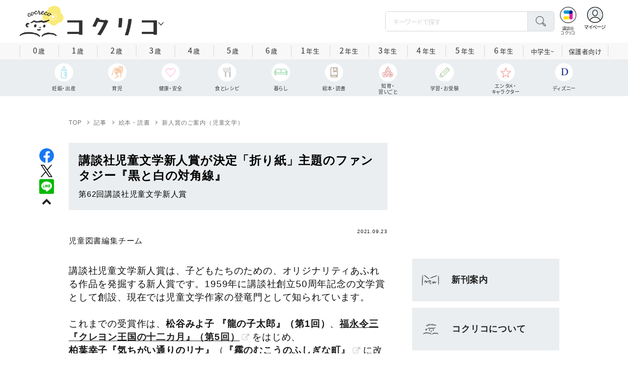

--- FILE ---
content_type: text/html; charset=utf-8
request_url: https://cocreco.kodansha.co.jp/cocreco/general/books/award/LNWdG
body_size: 43327
content:













  <!DOCTYPE html>
<html>
  <head>
    


  <!-- NOTE: gigya用のScript Code -->
  <script src="https://cdns.gigya.com/js/gigya.js?apikey=4_Vjb_FUz6K6JjNrzlty4RXQ"></script>
 
  <!-- GTM DataLayer -->
  
  <script>
  var gigyaGlobalEventTracking = (function(){
    gigya.accounts.getAccountInfo({
      include: 'profile,data,identities-all,regSource',
      callback: function(res) {
        if (res.errorCode === 0 || res.errorCode === 206005) {
          /* GTM dataLayer push */
          window.dataLayer = window.dataLayer || [];
          dataLayer.push({
            'gig_code': res.UID,
            'event': 'gigya'
          });
          /* GTM dataLayer push */
        }
      }
    });
  });
  
  (function(callback){
    if (document.readyState === 'loading') {
      window.addEventListener('DOMContentLoaded', callback);
    } else {
      callback();
    }
  }(gigyaGlobalEventTracking));
  </script>
  <!-- END GTM DataLayer -->

    


<!-- headタグ内の上部に挿入されます -->

<script async src="https://securepubads.g.doubleclick.net/tag/js/gpt.js"></script>

<!-- DFP Header Tag Start -->
<script>
var googletag = googletag || {};
googletag.cmd = googletag.cmd || [];
var gptadslots = {};
googletag.cmd.push(function() {
googletag.defineSlot('/134974094/cocreco/CC_PC_rectangle_1st', ['fluid', [1, 1], [300, 250]], 'CC_PC_rectangle_1st').addService(googletag.pubads());
googletag.defineSlot('/134974094/cocreco/cocreco_PC_rectangle_2nd', [[1, 1], [300, 250], 'fluid'], 'cocreco_PC_rectangle_2nd').addService(googletag.pubads());
googletag.defineSlot('/134974094/cocreco/cocreco_PC_rectangle_3rd', ['fluid', [1, 1], [300, 250]], 'cocreco_PC_rectangle_3rd').addService(googletag.pubads());
googletag.defineSlot('/134974094/cocreco/cocreco_SP_rectangle_1st', ['fluid', [1, 1], [300, 250]], 'cocreco_SP_rectangle_1st').addService(googletag.pubads());
googletag.defineSlot('/134974094/cocreco/cocreco_SP_rectangle_2nd', [[1, 1], [300, 250], 'fluid'], 'cocreco_SP_rectangle_2nd').addService(googletag.pubads());
googletag.defineSlot('/134974094/cocreco/cocreco_SP_rectangle_3rd', [[1, 1], [300, 250], 'fluid'], 'cocreco_SP_rectangle_3rd').addService(googletag.pubads());
googletag.pubads()
    .setTargeting('URLs', location.pathname.substr(0,40))
    .setTargeting('Ref', document.referrer.length>0?document.referrer.split('/')[2]:'null')

googletag.pubads().enableSingleRequest();
    googletag.enableServices();
  });
  
var cX = cX || {}; cX.callQueue = cX.callQueue || [];
cX.callQueue.push(['invoke', function () {
	var cx_segments = cX.getUserSegmentIds({ persistedQueryId: 'ecd8a91406d797e64447b1e941fffcac99f45a94' });
    googletag.cmd.push(function () {
    	googletag.pubads().setTargeting('CxSegments', cx_segments);
    });
    cX.getSegments("20cf87c26683f0c58e0e9a1fa917d76eaf94849b", function (segments) {
    	var contextualIds = [];
        cX.Array.forEach(segments, function (cxTypedSegment, index) {
        	if (cxTypedSegment.type === "contextual") {
        		contextualIds.push(cxTypedSegment.id);
            }
        });
        googletag.cmd.push(function () {
       		googletag.pubads().setTargeting("CxContext", contextualIds);
        });
   	});
}]);
</script>
<!-- End OTAKAD Tag Start -->

<!-- Google Tag Manager -->
<script>(function(w,d,s,l,i){w[l]=w[l]||[];w[l].push({'gtm.start':
new Date().getTime(),event:'gtm.js'});var f=d.getElementsByTagName(s)[0],
j=d.createElement(s),dl=l!='dataLayer'?'&l='+l:'';j.async=true;j.src=
'https://www.googletagmanager.com/gtm.js?id='+i+dl;f.parentNode.insertBefore(j,f);
})(window,document,'script','dataLayer','GTM-W5GRT7P');</script>
<!-- End Google Tag Manager -->

<script type="text/javascript">
</script>

    <meta charset="UTF-8">
    <meta name="viewport" content="width=device-width,initial-scale=1">
    
    <title>講談社児童文学新人賞が決定「折り紙」主題のファンタジー『黒と白の対角線』 - コクリコ｜講談社</title>

    <link rel="stylesheet" href="https://use.fontawesome.com/releases/v5.10.2/css/all.css">
    <link rel="stylesheet" href="//cdn.jsdelivr.net/fontawesome/4.7.0/css/font-awesome.min.css">
    <link rel="stylesheet" media="screen" href="https://d34gglw95p9zsk.cloudfront.net/clipkit/stylesheets/application-1.0.css">
    
    <link rel="preconnect" href="https://fonts.gstatic.com">
    
    <link href="https://fonts.googleapis.com/css2?family=Dela+Gothic+One&family=Noto+Sans+JP:wght@300;400;500;700&family=Potta+One&family=Reggae+One&family=Stick&display=swap" rel="stylesheet">
    <link href="https://d34gglw95p9zsk.cloudfront.net/resources/assets/000/002/983/original/reset.css?1671022729" rel="stylesheet">
    <link href="https://unpkg.com/swiper@8.4.7/swiper-bundle.min.css" rel="stylesheet">
    <link href="https://d34gglw95p9zsk.cloudfront.net/resources/assets/000/002/965/original/flickity.css?1671022727" rel="stylesheet">
    <link href="https://d34gglw95p9zsk.cloudfront.net/resources/assets/000/002/962/original/editor.css?1671022726" media="all" rel="stylesheet">
    <link href="https://d34gglw95p9zsk.cloudfront.net/resources/assets/000/002/995/original/style.css?1765257796" rel="stylesheet">
    <link href="https://d34gglw95p9zsk.cloudfront.net/resources/assets/000/002/975/original/item_layout.css?1759886527" rel="stylesheet">
    <link href="https://d34gglw95p9zsk.cloudfront.net/resources/assets/000/003/299/original/layout.css?1744594356" rel="stylesheet">
    <link href="https://d34gglw95p9zsk.cloudfront.net/resources/assets/000/002/997/original/theme.css?1671022732" rel="stylesheet">
    <link href="https://d34gglw95p9zsk.cloudfront.net/resources/assets/000/003/014/original/cocreco.css?1743128439" rel="stylesheet">

    <!-- ICON -->
    <link rel="shortcut icon" type="image/vnd.microsoft.icon" href="https://d34gglw95p9zsk.cloudfront.net/sites/favicons/000/000/001/square/80a56901-c2c7-47f5-a5e3-8c4e1eeba7d5.png?1766714725">
    <link rel="icon" type="image/x-icon" href="https://d34gglw95p9zsk.cloudfront.net/sites/favicons/000/000/001/square/80a56901-c2c7-47f5-a5e3-8c4e1eeba7d5.png?1766714725">
    <link rel="shortcut icon" type="image/x-icon" href="https://d34gglw95p9zsk.cloudfront.net/sites/favicons/000/000/001/square/80a56901-c2c7-47f5-a5e3-8c4e1eeba7d5.png?1766714725">
    <link rel="apple-touch-icon" href="https://d34gglw95p9zsk.cloudfront.net/sites/touch_icons/000/000/001/square/ca2ad158-432d-431f-bccc-cf7062c0abc7.png?1766714725" sizes="180x180">
    <link rel="apple-touch-icon-precomposed" href="https://d34gglw95p9zsk.cloudfront.net/sites/touch_icons/000/000/001/square/ca2ad158-432d-431f-bccc-cf7062c0abc7.png?1766714725" sizes="180x180">
    <link rel="icon" type="image/png" href="https://d34gglw95p9zsk.cloudfront.net/sites/favicons/000/000/001/square/80a56901-c2c7-47f5-a5e3-8c4e1eeba7d5.png?1766714725" sizes="192x192">
    <link rel="alternate" type="application/rss+xml" href="https://cocreco.kodansha.co.jp/media.rss" title="講談社コクリコ｜講談社">

    <!-- jQuery-->
    <script src="https://d34gglw95p9zsk.cloudfront.net/clipkit/javascripts/default-1.0.js"></script>
    
    
    


  <script>
    $(function(){
      gigya.accounts.verifyLogin({
        callback: function(response) {
          if (response.errorCode !== 0) {
            // 非ログイン
          } else {
            // ログイン
            $('.js-login').attr('href', $('.js-login').data('signed-href'));
            $.ajax({
                url: '/users/me.json',
                type: 'GET',
                dataType: 'json',
                headers: {
                  "Content-Type": 'application/json'
                },
                processData: false
            })
            .done(function(response){
              if (response.user != null && response.user.image_medium_url.match(/missing\.png/) == null) {
                $('.js-login').html('<img class="header__login__profile--img" src="'+ response.user.image_medium_url +'" />');
              } else {
                $('.js-login .fa-user-circle').addClass('header__login__profile--keycolor');
              }
            });
          }
        }
      });
    });
  </script>


<script>
  if (location.pathname.indexOf('/member') !== 0 && location.pathname.indexOf('/akaiyume/member') !== 0 && location.pathname.indexOf('/akaiyume/choice') !== 0 && location.pathname.indexOf('/akaiyume/uec_form') !== 0) {
    location_search = ''
    if (location.search != '') {
      location_search = '?' + location.search;
    }
    document.cookie = 'clipkit_return_uri=' + encodeURIComponent(location.pathname + location_search) + '; path=/';
  } else if (location.pathname.indexOf('/akaiyume/member/sign_in') === 0) {
    const urlParams = new URLSearchParams(location.search);
    const returnPath = urlParams.get('return_path');
    if (returnPath) {
      document.cookie = 'clipkit_return_uri=' + encodeURIComponent(returnPath) + '; path=/';
    }
  }
</script>

<!-- お気に入りボタンのjs -->
<script src="https://d34gglw95p9zsk.cloudfront.net/resources/assets/000/002/565/original/favorite.js?1648083544"></script>
    
    
    <script src="https://d34gglw95p9zsk.cloudfront.net/clipkit/javascripts/application-1.0.js"></script>
    <script src="https://cdnjs.cloudflare.com/ajax/libs/Swiper/8.4.7/swiper-bundle.min.js"></script>
    <script src="https://d34gglw95p9zsk.cloudfront.net/resources/assets/000/002/973/original/infinite_load.js?1679483678"></script>
    <script src="https://d34gglw95p9zsk.cloudfront.net/resources/assets/000/002/984/original/script.js?1751271216"></script>
    <script src="https://d34gglw95p9zsk.cloudfront.net/resources/assets/000/002/976/original/list-switch.js?1671022728"></script>
    <script src="https://d34gglw95p9zsk.cloudfront.net/resources/assets/000/003/012/original/cocreco.js?1682906565"></script>
    
    
      <script src="https://d34gglw95p9zsk.cloudfront.net/resources/assets/000/000/852/original/image_restriction.js?1750226055"></script>
    
  
    
    
  
  
  <link rel="canonical" href="https://cocreco.kodansha.co.jp/cocreco/general/books/award/LNWdG">
  
  <meta name="description" content="第62回講談社児童文学新人賞の受賞作が決定。同賞は子どものためのオリジナル作品を発掘する新人賞。これまで松谷みよ子 『龍の子太郎』、福永令三 『クレヨン王国の十二カ月』、柏葉幸子『霧のむこうのふしぎな町』、斉藤洋 『ルドルフとイッパイアッテナ』、森絵都『リズム』、椰月美智子 『十二歳』など児童文学から一般文芸まで幅広く活躍する作家・作品を輩出">
  <meta name="keywords" content="児童文学,児童文学新人賞,小説">
  <meta name="twitter:card" content="summary_large_image">
  <meta name="twitter:site" content="@cocrecoOfficial" />
  <meta name="twitter:domain" content="cocreco.kodansha.co.jp">
  <meta name="twitter:title" content="講談社児童文学新人賞が決定「折り紙」主題のファンタジー『黒と白の対角線』 - コクリコ｜講談社">
  <meta name="twitter:image" content="https://d34gglw95p9zsk.cloudfront.net/articles/images/000/017/518/medium/b313c395-72eb-43ed-a814-c611f62b214c.jpg?1632276482">
  <meta name="twitter:description" content="第62回講談社児童文学新人賞の受賞作が決定。同賞は子どものためのオリジナル作品を発掘する新人賞。これまで松谷みよ子 『龍の子太郎』、福永令三 『クレヨン王国の十二カ月』、柏葉幸子『霧のむこうのふしぎな町』、斉藤洋 『ルドルフとイッパイアッテナ』、森絵都『リズム』、椰月美智子 『十二歳』など児童文学から一般文芸まで幅広く活躍する作家・作品を輩出">
  <meta property="og:site_name" content="コクリコ｜講談社">
  <meta property="og:title" content="講談社児童文学新人賞が決定「折り紙」主題のファンタジー『黒と白の対角線』 - コクリコ｜講談社">
  <meta property="og:description" content="第62回講談社児童文学新人賞の受賞作が決定。同賞は子どものためのオリジナル作品を発掘する新人賞。これまで松谷みよ子 『龍の子太郎』、福永令三 『クレヨン王国の十二カ月』、柏葉幸子『霧のむこうのふしぎな町』、斉藤洋 『ルドルフとイッパイアッテナ』、森絵都『リズム』、椰月美智子 『十二歳』など児童文学から一般文芸まで幅広く活躍する作家・作品を輩出">
  <meta property="og:type" content="article">
  <meta property="og:url" content="https://cocreco.kodansha.co.jp/cocreco/general/books/award/LNWdG">
  <meta property="og:image" content="https://d34gglw95p9zsk.cloudfront.net/articles/images/000/017/518/large/b313c395-72eb-43ed-a814-c611f62b214c.jpg?1632276482">
  
  




<script type="application/ld+json">
{
  "@context": "http://schema.org",
  "@type": "NewsArticle",
  "name": "講談社",
  "mainEntityOfPage":{
    "@type":"WebPage",
    "@id": "https://cocreco.kodansha.co.jp/cocreco/general/books/award/LNWdG"
  },
  "headline": "講談社児童文学新人賞が決定「折り紙」主題のファンタジー『黒と白の対角線』",
  "subtitle": "第62回講談社児童文学新人賞",
  "image": {
    "@type": "ImageObject",
    "url": "https://d34gglw95p9zsk.cloudfront.net/articles/images/000/017/518/medium/b313c395-72eb-43ed-a814-c611f62b214c.jpg?1632276482",
    "width": 800,
    "height": 600
  },
  "datePublished": "2021-09-23T12:00:00+09:00",
  "dateModified": "2021-12-15T14:38:46+09:00",
  "publisher": {
    "@type": "Organization",
    "name": "講談社コクリコ｜講談社",
    "logo": {
      "@type": "ImageObject",
      "url": "https://d34gglw95p9zsk.cloudfront.net/sites/logos/000/000/001/logo_sm/d0386f3a-f566-449b-82b3-55e047dcbf7a.jpg?1766714725"
    }
  },
  "description": "第62回講談社児童文学新人賞の受賞作が決定。同賞は子どものためのオリジナル作品を発掘する新人賞。これまで松谷みよ子 『龍の子太郎』、福永令三 『クレヨン王国の十二カ月』、柏葉幸子『霧のむこうのふしぎな町』、斉藤洋 『ルドルフとイッパイアッテナ』、森絵都『リズム』、椰月美智子 『十二歳』など児童文学から一般文芸まで幅広く活躍する作家・作品を輩出"
  ,
  "author": {
    "@type": "Person",
    "name": "児童図書編集チーム"
  }
  }
</script>

<script type="application/ld+json">
{
  "@context": "http://schema.org/",
  "@type": "BreadcrumbList",
  "itemListElement": [
    
  
  
  
  
    {"@type": "ListItem","position": 1,"item":{"@id": "https://cocreco.kodansha.co.jp/cocreco","name": "TOP"}},
  
  
    {"@type": "ListItem","position": 2,"item":{"@id": "https://cocreco.kodansha.co.jp/cocreco/general","name": "記事"}},
  
  
    {"@type": "ListItem","position": 3,"item":{"@id": "https://cocreco.kodansha.co.jp/cocreco/general/books","name": "絵本・読書"}},
  
  
    {"@type": "ListItem","position": 4,"item":{"@id": "https://cocreco.kodansha.co.jp/cocreco/general/books/award","name": "新人賞のご案内（児童文学）"}},
  
    {"@type": "ListItem","position": 5,"item":{"@id": "https://cocreco.kodansha.co.jp/cocreco/general/books/award/LNWdG","name": "講談社児童文学新人賞が決定「折り紙」主題のファンタジー『黒と白の対角線』"}}
  ]
}
</script>

<script type="application/json" id="cocreco-article-json-attributes">
{
  "media": "cocreco",
  "articleid": "LNWdG",
  "current_page": "1",
  "total_page": "1",
  "tag_names": "児童文学新人賞,児童文学,小説",
  "category_name": "新人賞のご案内（児童文学）"
}
</script>
  
<script>
  let ids = localStorage.getItem('cocrecoViewedArticleIds');
  if (ids) {
    ids = ids.split(',');
  } else {
    ids = [];
  }
  ids.unshift('LNWdG');
  ids = [... new Set(ids)].slice(0, 30);
  localStorage.setItem('cocrecoViewedArticleIds', ids.join(','));
</script>


    
    
    
    
    <!-- headタグ内の下部に挿入されます -->
    <style>
  @media screen and (max-width: 767px) {
    .st-footer__contact li:first-child{
      width: 170px;
      text-align:right;
    }
  }
  .st-footer__contact li:nth-child(2){
    width: 150px;
  }
  .st-footer__contact{
    width: 33rem;
  }
  .category-thum {
    margin-bottom: 32px;
  }
  .category-thum img {
    width: 100%;
  }
  .category-ttl {
    font-size: 25px;
    font-weight: 600;
    text-align: center;
    border-bottom: 12px solid;
    margin-bottom: 23px;
    padding-bottom: 9px;
  }
  .category-txt {
    padding: 24px 26px;
    border: 5px solid;
    font-size: 15px;
    margin-bottom: 40px;
    line-height: 1.5;
  }
  .l-select__box__wrap .l-select__box .l-select__item {
    font-size: 15px;
    line-height: 1;
  }
  .l-select__box__wrap {
    margin-bottom: 40px;
  }
  @media screen and (max-width: 767px) {
    .category-thum {
      margin-bottom: 16px;
    }
    .category-ttl {
      border-bottom: 6px solid;
      margin-bottom: 20px;
      padding-bottom: 6px;
    }
    .category-txt {
      padding: 15px;
      margin-bottom: 15px;
    }
    .l-select__box__wrap {
      display: flex;
      justify-content: space-between;
      margin-bottom: -29px;
      position: relative;
    }
    .l-select__box__wrap .l-select__box {
      margin-left: inherit;
    }
    .l-select__box__wrap ul.tab_change {
      top: 4px;
    }
    .move main.archive .sec-archive {
      margin-top: -49px;
    }
  }
  
  body.cocreco .category-ttl {
    border-color: #A0BED2;
  }
  
  body.cocreco .category-txt {
    border-color: #E1E2E2;
  }
  
  body.move .category-ttl {
    border-color: #EC6D20;
  }
  
  body.move .category-txt {
    border-color: #FF9453;
  }
  
  body.genki .category-ttl {
    border-color: #FFD900;
  }
  
  body.genki .category-txt {
    border-color: #FFEEAC;
  }
  
  body.telemaga .category-ttl {
    border-color: #E5BD54;
  }
  
  body.telemaga .category-txt {
    border-color: #777777;
  }
  
  body.anehime .category-ttl {
    border-color: #FF2E91;
  }
  
  body.anehime .category-txt {
    border-color: #FCE9F2;
  }
  
  body.ehon .category-ttl {
    border-color: #d3c095;
  }
  
  body.ehon .category-txt {
    border-color: #f1ebdd;
  }
  
  body.aoitori .category-ttl {
    border-color: #00aeef;
  }
  
  body.aoitori .category-txt {
    border-color: #e0f0f6;
  }
  
  .item_roulette {
    display: flex;
    flex-direction: column;
    align-items: center;
  }

  .item_roulette_play,
  .item_roulette_stop,
  .item_roulette_result_img {
    max-width: 400px;
  }
  .item_roulette_play img,
  .item_roulette_stop img,
  .item_roulette_result_img img {
    width: 100%;
  }
  .item_roulette_border .item_roulette_play img,
  .item_roulette_border .item_roulette_stop img,
  .item_roulette_border .item_roulette_result_img img {
    border: 1px solid #9fa0a0;
  }
  .item_roulette_play,
  .item_roulette_stop {
    cursor: pointer;
  }
  .item_roulette_result_img {
    margin-bottom: 15px
  }
  .item_roulette_stop {
    display: none;
  }
  .item_roulette_result {
    display: none;
  }
  .item_roulette_result_txt {
    text-align: center;
  }
  .item_roulette_result_btn {
    text-align: center;
  }
  .item_roulette_result_btn a {
    display: inline-block;
    padding: 10px 40px;
    background-color: #000;
    color: #fff;
    border-radius: 4px;
    text-decoration: none!important;
  }
  .item_roulette_result_btn a[target="_blank"]:after {
    display: none;
  }
  .item_roulette_result_btn a:hover {
    opacity: .8;
  }
  .item_roulette_more {
    margin-top: 15px;
    text-align: center;
  }
  .item_roulette_more button {
    background-color: #ffffff;
    border: 1px solid #000;
    border-radius: 4px;
    padding: 3px 6px;
  }
  .media-label {
    background: #E6ECF0;
    border: 1px solid #CBCBCB;
    color: #444444;
    display: block;
    width: 9rem;
    padding: .3rem .5rem .2rem;
    border-radius: 2px;
    font-size: 1rem;
    text-align: center;
    line-height: 1.2;
    letter-spacing: -0.03em;
  }
  .media-label:hover {
    opacity: 1!important;
  }
  .media-label.telemaga {
    background: #777777;
    border: 1px solid #666666;
    color: #FFF;
  }
  .media-label.telemaga:hover {
    background: #000000;
    border: 1px solid #000000;
    color: #CBCBCB;
  }
  .media-label.anehime {
    background: #FCE9F2;
    border: 1px solid #E53990;
    color: #E53990;
  }
  .media-label.anehime:hover {
    background: #E53990;
    border: 1px solid #E53990;
    color: #FCE9F2;
  }
  .media-label.move {
    background: #FF9453;
    border: 1px solid #EC6D20;
    color: #FFF;
  }
  .media-label.move:hover {
    background: #FFFFFF;
    border: 1px solid #EC6D20;
    color: #EC6D20;
  }
  .media-label.genki {
    background: #FFEEAC;
    border: 1px solid #FFD900;
    color: #444;
  }
  .media-label.genki:hover {
    background: #FFD900;
    border: 1px solid #FFD900;
    color: #FFFFFF;
  }
  .media-label.cocrecoKodansh {
    background: #E6ECF0;
    border: 1px solid #CBCBCB;
    color: #444444;
  }
  .media-label.cocrecoKodansh:hover {
    background: #A0A0A0;
    border: 1px solid #E6ECF0;
    color: #E6ECF0;
  }
  .media-label.cocreco {
    background: #FFFFFF;
    border: 1px solid #CBCBCB;
    color: #444444;
  }
  .media-label.cocreco:hover {
    background: #CBCBCB;
    border: 1px solid #CBCBCB;
    color: #FFFFFF;
  }
  .media-label.charamel {
    background: #FFF3E1;
    border: 1px solid #E94709;
    color: #E94709;
  }
  .media-label.charamel:hover {
    background: #E94709;
    border: 1px solid #E94709;
    color: #FFFFFF;
  }
  .media-label.ehon {
    background: #f1ebdd;
    border: 1px solid #d3c095;
  }
  .media-label.ehon:hover {
    background: #d3c095;
    border: 1px solid #d3c095;
    color: #FFFFFF;
  }
  .media-label.aoitori {
    background: #e0f0f6;
    border: 1px solid #00aeef;
  }
  .media-label.aoitori:hover {
    background: #00aeef;
    border: 1px solid #00aeef;
    color: #FFFFFF;
  }
  .media-label.akaiyume {
    background: #fff;
    border: 1px solid #c21514;
  }
  .media-label.akaiyume:hover {
    background: #c21514;
    border: 1px solid #c21514;
    color: #FFFFFF;
  }
</style>
  <meta name="csrf-param" content="authenticity_token" />
<meta name="csrf-token" content="0m+6PTcRVSYoHXQ+9wNrkWOgmIpMmRqy9RO8jv8JFSJ4j3nAz+9pOBBtBc5PpSgJ+TpWql3iYJlLJSu9kxbF2A==" /><script>window.routing_root_path = '';
window.site_name = 'media';
I18n.defaultLocale = 'ja';
I18n.locale = 'ja';</script></head>

  <body class="content__article cocreco">
    <!-- bodyタグ内の上部に挿入されます -->


    
















<div class="l-header media--cocreco" >
  <div class="l-header__body">
    <form action="/cocreco/search" method="get" onsubmit="return detailedSearch()">
      <div class="l-header__cont">
        <div class="l-header__inner"> 
          <div class="l-header__ttl">

  <div class="l-header__ttl__logo l-header__ttl__logo--cocreco"><a href="/cocreco"> <img src="https://d34gglw95p9zsk.cloudfront.net/sites/logos/000/000/001/logo_sm/d0386f3a-f566-449b-82b3-55e047dcbf7a.jpg?1766714725" alt="WEB コクリコ"/></a></div>

            <button class="l-header__btn" type="button"></button>
          </div>
          <div class="l-header__left">
            <div class="l-header__box-wrap">
              <div class="l-header__box">
                <input class="l-header__box__txt js-pc-search js-search__pc__keyword" type="search" name="search" placeholder="キーワードで探す"/>
                <button class="l-header__box__btn js-header__search_btn" type="submit"></button>
              </div>
            </div>
            <div class="l-header__ic">
              
              <div class="l-header__ic__item l-header__ic__item--kodansya"><a href="/"><span class="l-header__ic__txt"><span class="l-header__ic__txt__small">講談社<br/>コクリコ</span></span></a></div>
              <div class="l-header__ic__item l-header__ic__item--mypage">
                <a class="js-login" href="/member/sign_in?return_path=/cocreco/general/books/award/LNWdG" data-signed-href="/member/mypage">
                </a>
                <span class="l-header__ic__txt_out l-header__ic__txt--cen">マイページ</span>
              </div>
            </div>
          </div>
        </div>
        <div class="l-header__links">
          <div class="l-header__links__inner">
            <ul class="l-header__links__list"> 
              <li> <a href="/">
                  <div class="l-header__links__img l-header__links__img--cocreco-kodansha"><img src="https://d34gglw95p9zsk.cloudfront.net/resources/assets/000/003/253/original/ic_logo_cocreco-kodansha.svg?1671152148" alt="講談社コクリコ" loading="lazy"/></div>
                  <p class="l-header__links__txt">講談社コクリコ</p></a></li>
              <li> <a href="https://cocreco.kodansha.co.jp/cocreco">
                  <div class="l-header__links__img l-header__links__img--cocreco"><img src="https://d34gglw95p9zsk.cloudfront.net/resources/assets/000/003/254/original/ic_logo_cocreco.svg?1671152148" alt="コクリコ" loading="lazy"/></div>
                  <p class="l-header__links__txt">コクリコ</p></a></li>
              <li> <a href="https://cocreco.kodansha.co.jp/move">
                  <div class="l-header__links__img l-header__links__img--move"><img src="https://d34gglw95p9zsk.cloudfront.net/resources/assets/000/003/256/original/ic_logo_move.svg?1671152149" alt="講談社の動く図鑑MOVE" loading="lazy"/></div>
                  <p class="l-header__links__txt"><small>講談社の</small>動く図鑑MOVE</p></a></li>
              <li> <a href="https://cocreco.kodansha.co.jp/genki">
                  <div class="l-header__links__img l-header__links__img--genki"><img src="https://d34gglw95p9zsk.cloudfront.net/resources/assets/000/003/977/original/ic_logo_genki.svg?1703049125" alt="WEB げんき" loading="lazy"/></div>
                  <p class="l-header__links__txt">WEB げんき</p></a></li>
              <li> <a href="https://cocreco.kodansha.co.jp/telemaga">
                  <div class="l-header__links__img l-header__links__img--telemaga"><img src="https://d34gglw95p9zsk.cloudfront.net/resources/assets/000/003/257/original/ic_logo_telemaga.svg?1671152149" alt="TELEMAGA.net" loading="lazy"/></div>
                  <p class="l-header__links__txt">TELEMAGA.net</p></a></li>
              <li> <a href="https://cocreco.kodansha.co.jp/anehime">
                  <div class="l-header__links__img l-header__links__img--anehime"><img src="https://d34gglw95p9zsk.cloudfront.net/resources/assets/000/003/252/original/ic_logo_anehime.svg?1671152148" alt="Aneひめ.net" loading="lazy"/></div>
                  <p class="l-header__links__txt">Aneひめ.net</p></a></li>
              
              <li> <a href="https://cocreco.kodansha.co.jp/ehon">
                  <div class="l-header__links__img l-header__links__img--ehon"><img src="https://d34gglw95p9zsk.cloudfront.net/resources/assets/000/003/926/original/ic_logo_ehon.svg?1695880746" alt="えほん通信" loading="lazy"/></div>
                  <p class="l-header__links__txt"><small>講談社</small>えほん通信</p></a></li>
              <li> <a href="https://cocreco.kodansha.co.jp/aoitori">
                  <div class="l-header__links__img l-header__links__img--aoitori"><img src="https://d34gglw95p9zsk.cloudfront.net/resources/assets/000/004/068/original/ic_logo_aoitori.svg?1709086901" alt="青い鳥文庫" loading="lazy"/></div>
                  <p class="l-header__links__txt">青い鳥文庫</p></a></li>
              
              <li>
                <a href="https://cocreco.kodansha.co.jp/akaiyume">
                  <div class="l-header__links__img l-header__links__img--akaiyume"><img src="https://d34gglw95p9zsk.cloudfront.net/resources/assets/000/004/823/original/ic_logo_akaiyume.svg?1726188704" alt="赤い夢学園"/></div>
                  <p class="l-header__links__txt"><small>はやみねかおる FAN CLUB</small>赤い夢学園</p>
                </a>
              </li>
              
            </ul>
          </div>
        </div>
      </div>
      <div class="l-search">
        <div class="l-search__body">
          <div class="l-search__inner">
            <div class="l-search__box">
              <input class="l-search__box__txt js-search__keyword" type="search" name="search" placeholder="キーワードで探す"/>
              <button class="l-search__box__btn js-header__search_btn" type="submit"></button>
            </div>
            <div class="l-search__cont">
              <div class="l-search__cont__block l-search__cont__block--tag">
                <p class="l-search__cont__block__ttl">人気ワード</p>
                <ul class="l-search__cont__item l-search__cont__item--tag  js-search__header__tags">
<!-- loop START -->



  
    
    
    
                  <li>
                    <input class="l-search__cont__item__mark" type="checkbox" id="item01_checkbox1" value="子育て"/>
                    <label class="l-search__cont__item__label" for="item01_checkbox1">子育て</label>
                  </li>
    
  
    
    
  
    
    
    
                  <li>
                    <input class="l-search__cont__item__mark" type="checkbox" id="item01_checkbox2" value="不登校"/>
                    <label class="l-search__cont__item__label" for="item01_checkbox2">不登校</label>
                  </li>
    
  
    
    
  
    
    
    
                  <li>
                    <input class="l-search__cont__item__mark" type="checkbox" id="item01_checkbox3" value="絵本"/>
                    <label class="l-search__cont__item__label" for="item01_checkbox3">絵本</label>
                  </li>
    
  
    
    
    
                  <li>
                    <input class="l-search__cont__item__mark" type="checkbox" id="item01_checkbox4" value="ディズニー"/>
                    <label class="l-search__cont__item__label" for="item01_checkbox4">ディズニー</label>
                  </li>
    
  
    
    
    
                  <li>
                    <input class="l-search__cont__item__mark" type="checkbox" id="item01_checkbox5" value="図鑑"/>
                    <label class="l-search__cont__item__label" for="item01_checkbox5">図鑑</label>
                  </li>
    
  
    
    
    
                  <li>
                    <input class="l-search__cont__item__mark" type="checkbox" id="item01_checkbox6" value="中学受験"/>
                    <label class="l-search__cont__item__label" for="item01_checkbox6">中学受験</label>
                  </li>
    
  

<!-- loop END -->
                </ul>
              </div>

              <div class="l-search__cont__block l-search__cont__block--age">
                <p class="l-search__cont__block__ttl">年齢・学年</p>
                <ul class="l-search__cont__item l-search__cont__item--age js-search__header__ages">
                  
                  <li>
                    <input class="l-search__cont__item__mark" type="checkbox" id="item02_checkbox01" value="0歳"/>
                    <label class="l-search__cont__item__label" for="item02_checkbox01">0歳</label>
                  </li>
                  <li>
                    <input class="l-search__cont__item__mark" type="checkbox" id="item02_checkbox02" value="1歳"/>
                    <label class="l-search__cont__item__label" for="item02_checkbox02">1歳</label>
                  </li>
                  <li>
                    <input class="l-search__cont__item__mark" type="checkbox" id="item02_checkbox03" value="2歳"/>
                    <label class="l-search__cont__item__label" for="item02_checkbox03">2歳</label>
                  </li>
                  <li>
                    <input class="l-search__cont__item__mark" type="checkbox" id="item02_checkbox04" value="3歳"/>
                    <label class="l-search__cont__item__label" for="item02_checkbox04">3歳</label>
                  </li>
                  <li>
                    <input class="l-search__cont__item__mark" type="checkbox" id="item02_checkbox05" value="4歳"/>
                    <label class="l-search__cont__item__label" for="item02_checkbox05">4歳</label>
                  </li>
                  <li>
                    <input class="l-search__cont__item__mark" type="checkbox" id="item02_checkbox06" value="5歳"/>
                    <label class="l-search__cont__item__label" for="item02_checkbox06">5歳</label>
                  </li>
                  <li>
                    <input class="l-search__cont__item__mark" type="checkbox" id="item02_checkbox07" value="6歳"/>
                    <label class="l-search__cont__item__label" for="item02_checkbox07">6歳</label>
                  </li>
                  
                  <li>
                    <input class="l-search__cont__item__mark" type="checkbox" id="item02_checkbox08" value="小学1年生"/>
                    <label class="l-search__cont__item__label" for="item02_checkbox08">1年生</label>
                  </li>
                  <li>
                    <input class="l-search__cont__item__mark" type="checkbox" id="item02_checkbox09" value="小学2年生"/>
                    <label class="l-search__cont__item__label" for="item02_checkbox09">2年生</label>
                  </li>
                  <li>
                    <input class="l-search__cont__item__mark" type="checkbox" id="item02_checkbox10" value="小学3年生"/>
                    <label class="l-search__cont__item__label" for="item02_checkbox10">3年生</label>
                  </li>
                  <li>
                    <input class="l-search__cont__item__mark" type="checkbox" id="item02_checkbox11" value="小学4年生"/>
                    <label class="l-search__cont__item__label" for="item02_checkbox11">4年生</label>
                  </li>
                  <li>
                    <input class="l-search__cont__item__mark" type="checkbox" id="item02_checkbox12" value="小学5年生"/>
                    <label class="l-search__cont__item__label" for="item02_checkbox12">5年生</label>
                  </li>
                  <li>
                    <input class="l-search__cont__item__mark" type="checkbox" id="item02_checkbox13" value="小学6年生"/>
                    <label class="l-search__cont__item__label" for="item02_checkbox13">6年生</label>
                  </li>
                  
                  <li>
                    <input class="l-search__cont__item__mark" type="checkbox" id="item02_checkbox14" value="中学生〜"/>
                    <label class="l-search__cont__item__label" for="item02_checkbox14">中学生~</label>
                  </li>
                  <li>
                    <input class="l-search__cont__item__mark" type="checkbox" id="item02_checkbox15" value="保護者向け"/>
                    <label class="l-search__cont__item__label l-search__cont__item__label--fz" for="item02_checkbox15">保護者向け</label>
                  </li>
                  
                </ul>
              </div>

            </div>
            <div class="l-search__btn-area">
              <button class="l-search__btn js-header__search_btn" type="submit">検索する</button>
            </div>
          </div>
          <button class="l-search__close" type="button"></button>
        </div>
      </div>
    </form>

    <div class="t-carousel">
      <div class="t-carousel__age js-scroll"><span class="js-scroll__btn js-scroll__btn--prev"></span><span class="js-scroll__btn js-scroll__btn--next"></span>
        <div class="t-carousel__inner js-scroll__area js-mousedragscroll">
          <ul class="t-carousel__age__list js-scroll__cont">
            <li> <a href="/ages/age0/" ontouchstart=""> <span class="t-carousel__age__num">0</span>歳</a></li>
            <li> <a href="/ages/age1/" ontouchstart=""> <span class="t-carousel__age__num">1</span>歳</a></li>
            <li> <a href="/ages/age2/" ontouchstart=""> <span class="t-carousel__age__num">2</span>歳</a></li>
            <li> <a href="/ages/age3/" ontouchstart=""> <span class="t-carousel__age__num">3</span>歳</a></li>
            <li> <a href="/ages/age4/" ontouchstart=""> <span class="t-carousel__age__num">4</span>歳</a></li>
            <li> <a href="/ages/age5/" ontouchstart=""> <span class="t-carousel__age__num">5</span>歳</a></li>
            <li> <a href="/ages/age6/" ontouchstart=""> <span class="t-carousel__age__num">6</span>歳</a></li>
            <li> <a href="/ages/elementary1/" ontouchstart=""> <span class="t-carousel__age__num">1</span>年生</a></li>
            <li> <a href="/ages/elementary2/" ontouchstart=""> <span class="t-carousel__age__num">2</span>年生</a></li>
            <li> <a href="/ages/elementary3/" ontouchstart=""> <span class="t-carousel__age__num">3</span>年生</a></li>
            <li> <a href="/ages/elementary4/" ontouchstart=""> <span class="t-carousel__age__num">4</span>年生</a></li>
            <li> <a href="/ages/elementary5/" ontouchstart=""> <span class="t-carousel__age__num">5</span>年生</a></li>
            <li> <a href="/ages/elementary6/" ontouchstart=""> <span class="t-carousel__age__num">6</span>年生</a></li>
            <li class="t-carousel__age__fz"><a href="/ages/over13/" ontouchstart="">中学生~</a></li>
            <li class="t-carousel__age__fz t-carousel__age__lg"><a href="/ages/parent/" ontouchstart="">保護者向け</a></li>
          </ul>
        </div>
      </div>
      <div class="t-carousel__genre js-scroll"><span class="js-scroll__btn js-scroll__btn--prev"></span><span class="js-scroll__btn js-scroll__btn--next"></span>
        <div class="t-carousel__inner js-scroll__area js-mousedragscroll">
          <ul class="t-carousel__genre__list js-scroll__cont">
            <li> <a class="t-carousel__genre--birth" href="/cocreco/general/birth" ontouchstart=""><span class="t-carousel__genre__txt t-carousel__genre__txt--cen">妊娠・出産</span></a></li>
            <li> <a class="t-carousel__genre--childcare" href="/cocreco/general/childcare" ontouchstart=""><span class="t-carousel__genre__txt t-carousel__genre__txt--cen">育児</span></a></li>
            <li> <a class="t-carousel__genre--health" href="/cocreco/general/health" ontouchstart=""><span class="t-carousel__genre__txt t-carousel__genre__txt--cen">健康・安全</span></a></li>
            <li> <a class="t-carousel__genre--eat" href="/cocreco/general/eat" ontouchstart=""><span class="t-carousel__genre__txt t-carousel__genre__txt--cen">食とレシピ</span></a></li>
            <li> <a class="t-carousel__genre--life" href="/cocreco/general/life" ontouchstart=""><span class="t-carousel__genre__txt t-carousel__genre__txt--cen">暮らし</span></a></li>
            <li> <a class="t-carousel__genre--story" href="/cocreco/general/books" ontouchstart=""><span class="t-carousel__genre__txt t-carousel__genre__txt--cen">絵本・読書</span></a></li>
            <li> <a class="t-carousel__genre--education" href="/cocreco/general/education" ontouchstart=""><span class="t-carousel__genre__txt">知育・<br>習いごと</span></a></li>
            <li> <a class="t-carousel__genre--study" href="/cocreco/general/study" ontouchstart=""><span class="t-carousel__genre__txt t-carousel__genre__txt--cen">学習・お受験</span></a></li>
            <li> <a class="t-carousel__genre--entertainment" href="/cocreco/general/entertainment" ontouchstart=""><span class="t-carousel__genre__txt">エンタメ・<br>キャラクター</span></a></li>
            <li> <a class="t-carousel__genre--disney" href="/cocreco/general/disney" ontouchstart=""><span class="t-carousel__genre__txt t-carousel__genre__txt--cen">ディズニー</span></a></li>
          </ul>
        </div>
      </div>
    </div>

  </div>


  <nav class="l-nav" role="navigation" id="nav">
  
      <div class="l-nav__inner">
        <div class="l-nav__cont">
          <div class="l-nav__cont__item l-nav__cont__item--genre"><a href="/genres" ontouchstart=""> <span class="l-nav__img"><img src="https://d34gglw95p9zsk.cloudfront.net/resources/assets/000/003/045/original/ic_nav_01.png?1671152099" alt="ジャンル"/></span><span class="l-nav__txt">ジャンル</span></a></div>
          <div class="l-nav__cont__item l-nav__cont__item--ranking"><a href="/ranking" ontouchstart=""> <span class="l-nav__img"><img src="https://d34gglw95p9zsk.cloudfront.net/resources/assets/000/003/047/original/ic_nav_03.png?1671152100" alt="ランキング"/></span><span class="l-nav__txt">ランキング</span></a></div>
          <div class="l-nav__cont__item l-nav__cont__item--event"><a href="/event_present" ontouchstart=""> <span class="l-nav__img"><img src="https://d34gglw95p9zsk.cloudfront.net/resources/assets/000/003/046/original/ic_nav_02.png?1671152099" alt="イベント・プレゼント"/></span><span class="l-nav__txt l-nav__txt--lg">イベント<br/>プレゼント</span></a></div>
          <div class="l-nav__cont__item l-nav__cont__item--search"><a class="js-sp-search" href=""><span class="l-nav__img"><img src="https://d34gglw95p9zsk.cloudfront.net/resources/assets/000/003/048/original/ic_nav_04.png?1671152100" alt="検索"/></span><span class="l-nav__txt">検索</span></a></div>
          <div class="l-nav__cont__item">
            <button class="l-nav__btn"><span class="l-nav__img"><img src="https://d34gglw95p9zsk.cloudfront.net/resources/assets/000/003/054/original/ic_nav_10.png?1671152101" alt="メニューボタン"/></span></button>
          </div>
        </div>
      </div>
      <div class="l-nav__body">
        <div class="l-nav__body__inner"> 
          <div class="l-nav__head"> 
            <p class="l-nav__head__ttl"><span class="l-nav__head__ttl__img"><img src="https://d34gglw95p9zsk.cloudfront.net/resources/assets/000/003/266/original/logo_cocreco.svg?1671152151" alt="コクリコ"/></span>をもっと楽しもう</p>
            <p class="l-nav__head__txt">「コクリコ」の会員サービス「講談社コクリコCLUB」（無料）は、メルマガ、イベント、プレゼントなどの各種サービスや便利機能が盛りだくさんです。</p>
            <div class="l-nav__head__btn">
              <div class="btn btn--nav btn--nav-login"><a href="https://cocreco.kodansha.co.jp/member/sign_in?return_path=/" ontouchstart="">ログイン</a></div>
              <div class="btn btn--nav btn--nav-touroku"><a href="https://cocreco.kodansha.co.jp/member/sign_up?return_path=/" ontouchstart="">新規会員登録</a></div>
            </div>
          </div>
          <ul class="l-nav__list">
            <li><a href="/cocreco/general" ontouchstart="">新着記事</a></li>
            <li class="l-nav__list__acc js-acc">
              <p class="l-nav__list__acc__txt js-acc__btn">カテゴリ別一覧</p>
              <ul class="l-nav__menu js-acc__cont">
                <li> <a href="/cocreco/general/birth" ontouchstart="">妊娠・出産</a></li>
                <li> <a href="/cocreco/general/childcare" ontouchstart="">育児</a></li>
                <li> <a href="/cocreco/general/health" ontouchstart="">健康・安全</a></li>
                <li> <a href="/cocreco/general/eat" ontouchstart="">食とレシピ</a></li>
                <li> <a href="/cocreco/general/life" ontouchstart="">暮らし</a></li>
                <li class="l-nav__list__acc l-nav__list__acc--l js-acc">
                  <p class="l-nav__list__acc__txt js-acc__btn">絵本・読書</p>
                    <ul class="l-nav__menu js-acc__cont">
                    
                    
                      <li><a href="/cocreco/general/books/picturebook">絵本・読み聞かせ</a></li>
                    
                      <li><a href="/cocreco/general/books/juvenileliterature">児童文学</a></li>
                    
                      <li><a href="/cocreco/general/books/nonfiction">ノンフィクション・歴史</a></li>
                    
                      <li><a href="/cocreco/general/books/manga">漫画</a></li>
                    
                      <li><a href="/cocreco/general/books/award">新人賞のご案内（児童文学）</a></li>
                    
                      <li><a href="/cocreco/general/books/pb-innovation-award">読者と選ぶ あたらしい絵本大賞</a></li>
                    
                      <li><a href="/cocreco/general/books/gift-ehon">絵本のプロが選ぶギフト絵本</a></li>
                    
                      <li><a href="/cocreco/general/books/iidaichishi">飯田一史おススメ本</a></li>
                    
                      <li><a href="/cocreco/general/books">絵本・読書</a></li>
                  </ul>
                </li>
                <li> <a href="/cocreco/general/education" ontouchstart="">知育・習いごと</a></li>
                <li> <a href="/cocreco/general/study" ontouchstart="">学習・お受験</a></li>
                <li> <a href="/cocreco/general/entertainment" ontouchstart="">エンタメ・キャラクター</a></li>
                <li class="l-nav__list__acc l-nav__list__acc--l js-acc">
                  <p class="l-nav__list__acc__txt js-acc__btn">ディズニー</p>
                  <ul class="l-nav__menu js-acc__cont">
                    
                    
                      <li><a href="/cocreco/general/disney/resort">東京ディズニーリゾート</a></li>
                    
                      <li><a href="/cocreco/general/disney/news">ディズニー</a></li>
                    
                      <li><a href="/cocreco/general/disney/princess">ディズニープリンセス</a></li>
                    
                      <li><a href="/cocreco/general/disney/dchallenge">ディズニーファン・チャレンジ</a></li>
                    
                      <li><a href="/cocreco/general/disney">ディズニー</a></li>
                  </ul>
                </li>
              </ul>
            </li>
            <li class="l-nav__list__acc js-acc">
              <p class="l-nav__list__acc__txt js-acc__btn">連載</p>
              <ul class="l-nav__menu js-acc__cont">
              
              
                <li><a href="/tags/%E3%81%8A%E3%81%AB%E3%81%8E%E3%82%8A%E3%83%AC%E3%82%B7%E3%83%9430">おにぎりレシピ30</a></li>
              
                <li><a href="/tags/%E3%83%8A%E3%82%B3%E5%AE%B6%E3%81%AE%E9%A0%91%E5%BC%B5%E3%82%89%E3%81%AA%E3%81%84%E5%AD%90%E8%82%B2%E3%81%A6in%E6%9D%B1%E5%8C%97">ナコ家の頑張らない子育てin東北</a></li>
              
                <li><a href="/tags/%E3%82%B3%E3%82%AF%E3%83%AA%E3%82%B3%E3%83%A9%E3%83%9C">コクリコラボ</a></li>
              
                <li><a href="/tags/TOKYO%E3%81%8A%E5%8F%97%E9%A8%93%E3%81%AE%E8%A3%8F%E5%81%B4">TOKYOお受験の裏側</a></li>
              
                <li><a href="/tags/%E7%9F%B3%E5%8E%9F%E5%A3%AE%E4%B8%80%E9%83%8E%E3%81%AE%E3%83%91%E3%83%91%E3%83%9E%E3%83%9E%E3%81%8A%E6%82%A9%E3%81%BF%E7%9B%B8%E8%AB%87%E5%AE%A4">石原壮一郎のパパママお悩み相談室</a></li>
              
                <li><a href="/tags/%E5%A4%9C%E5%BB%BB%E3%82%8A%E7%8C%AB%E3%80%80%E5%B1%85%E9%85%92%E5%B1%8B%E3%80%80%E3%83%AF%E3%82%AB%E3%83%AB">夜廻り猫　居酒屋　ワカル</a></li>
              
                <li><a href="/tags/%E5%B0%8F%E8%AA%AC%E3%80%8E%E5%8C%96%E3%81%91%E4%B9%8B%E5%B3%B6%E5%88%9D%E6%81%8B%E3%81%95%E3%81%8C%E3%81%97%E4%B8%89%E3%81%A4%E5%B7%B4%E3%80%8F">小説『化け之島初恋さがし三つ巴』</a></li>
              
              </ul>
            </li>
            <li><a href="/catalog/" ontouchstart="">新刊</a></li>
            <li><a href="/magazine/" ontouchstart="">雑誌</a></li>
            <li><a href="/cocreco/about/" ontouchstart="">コクリコについて</a></li>
          </ul>
  
          <div class="l-nav__bottom">
            <h2 class="l-nav__bottom__ttl">講談社コクリコ</h2>
            <div class="l-nav__bottom__inner"> 
              <ul class="l-nav__bottom__list">
                <li> <a href="/ranking" ontouchstart="">ランキング一覧 </a></li>
                <li> <a href="/event" ontouchstart="">イベント一覧</a></li>
                <li> <a href="/present" ontouchstart="">プレゼント一覧</a></li>
                <li> <a href="/information" ontouchstart="">講談社コクリコCLUBについて</a></li>
              </ul>
              <div class="l-nav__bottom__family">
                <div class="l-nav__bottom__family__head"> <a href="/">
                    <div class="l-nav__bottom__family__img"><img src="https://d34gglw95p9zsk.cloudfront.net/resources/assets/000/003/247/original/ic_footer-logo_cocreco-kodansha.svg?1671152147" alt="講談社コクリコ"/></div>
                    <p class="l-nav__bottom__family__txt">講談社コクリコ</p></a></div>
                <p class="l-nav__bottom__family__ttl">ファミリーサイト</p>
                <ul class="l-nav__bottom__family__list">
                  <li> <a href="https://cocreco.kodansha.co.jp/cocreco" target="_blank">
                      <div class="l-nav__bottom__family__img"><img src="https://d34gglw95p9zsk.cloudfront.net/resources/assets/000/003/248/original/ic_footer-logo_cocreco.svg?1671152147" alt="コクリコ"/></div>
                      <p class="l-nav__bottom__family__txt">コクリコ</p></a></li>
                  <li> <a href="https://cocreco.kodansha.co.jp/move" target="_blank">
                      <div class="l-nav__bottom__family__img"><img src="https://d34gglw95p9zsk.cloudfront.net/resources/assets/000/003/250/original/ic_footer-logo_move.svg?1671152147" alt="講談社の動く図鑑MOVE"/></div>
                      <p class="l-nav__bottom__family__txt"><small>講談社の</small>動く図鑑MOVE</p></a></li>
                  <li> <a href="https://cocreco.kodansha.co.jp/genki" target="_blank">
                      <div class="l-nav__bottom__family__img"><img src="https://d34gglw95p9zsk.cloudfront.net/resources/assets/000/003/982/original/ic_footer-logo_genki.svg?1703049683" alt="WEB げんき"/></div>
                      <p class="l-nav__bottom__family__txt">WEB げんき</p></a></li>
                  <li> <a href="https://cocreco.kodansha.co.jp/telemaga" target="_blank">
                      <div class="l-nav__bottom__family__img"><img src="https://d34gglw95p9zsk.cloudfront.net/resources/assets/000/003/251/original/ic_footer-logo_telemaga.svg?1671152148" alt="TELEMAGA.net"/></div>
                      <p class="l-nav__bottom__family__txt">TELEMAGA.net</p></a></li>
                  <li> <a href="https://cocreco.kodansha.co.jp/anehime" target="_blank">
                      <div class="l-nav__bottom__family__img"><img src="https://d34gglw95p9zsk.cloudfront.net/resources/assets/000/003/246/original/ic_footer-logo_anehime.svg?1671152146" alt="Aneひめ.net"/></div>
                      <p class="l-nav__bottom__family__txt">Aneひめ.net</p></a></li>
                  <!--<li> <a href="https://cocreco.kodansha.co.jp/charamel/ikkinzu" target="_blank">-->
                  <!--    <div class="l-nav__bottom__family__img"><img src="https://d34gglw95p9zsk.cloudfront.net/resources/assets/000/003/806/original/ic_logo_ikkinzu.svg?1684401128" alt="いっきんず" loading="lazy"/></div>-->
                  <!--    <p class="l-nav__bottom__family__txt">いっきんず</p></a></li>-->
                  <li> <a href="https://cocreco.kodansha.co.jp/ehon" target="_blank">
                      <div class="l-nav__bottom__family__img"><img src="https://d34gglw95p9zsk.cloudfront.net/resources/assets/000/003/926/original/ic_logo_ehon.svg?1695880746" alt="えほん通信"/></div>
                      <p class="l-nav__bottom__family__txt"><small>講談社</small>えほん通信</p></a></li>
                  <li> <a href="https://cocreco.kodansha.co.jp/aoitori">
                      <div class="l-nav__bottom__family__img"><img src="https://d34gglw95p9zsk.cloudfront.net/resources/assets/000/004/068/original/ic_logo_aoitori.svg?1709086901" alt="青い鳥文庫"/></div>
                      <p class="l-nav__bottom__family__txt">青い鳥文庫</p></a></li>
                  <li>
                    <a href="https://cocreco.kodansha.co.jp/akaiyume" target="_blank">
                      <div class="l-nav__bottom__family__img"><img src="https://d34gglw95p9zsk.cloudfront.net/resources/assets/000/004/823/original/ic_logo_akaiyume.svg?1726188704" alt="赤い夢学園"/></div>
                      <p class="l-nav__bottom__family__txt"><small>はやみねかおる FAN CLUB</small>赤い夢学園</p>
                    </a>
                  </li>
                </ul>
              </div>
              <ul class="l-nav__bottom__link"> 
                <li> <a href="https://bom-bom-academy.com/" target="_blank">ボンボンアカデミー</a></li>
                <li> <a href="http://disneyfan.kodansha.co.jp/" target="_blank">ディズニーファン</a></li>
                <li> <a href="https://rekishimanga.jp/" target="_blank">講談社の学習まんが 日本の歴史</a></li>
                <li> <a href="https://ohanashitai.kodansha.co.jp/" target="_blank">本とあそぼう 全国訪問おはなし隊</a></li>

              </ul>
              <div class="l-nav__bottom__item">
                <ul class="l-nav__bottom__contact">
                  <li> <a href="/contact" ontouchstart="">お問い合わせ</a></li>
                  <li> <a href="https://www.kodansha.co.jp/privacy/index.html" target="_blank">プライバシーポリシー</a></li>
                </ul>
                <div class="l-nav__bottom__sns">
                  <div class="l-nav__bottom__sns__item"> <a href="https://twitter.com/cocrecoOfficial" target="_blank"> <img src="https://d34gglw95p9zsk.cloudfront.net/resources/assets/000/003/931/original/sns_icon_09.svg?1702617416" alt="Twitter"/></a></div>
                  <div class="l-nav__bottom__sns__item"> <a href="https://www.instagram.com/cocreco_official/" target="_blank"> <img src="https://d34gglw95p9zsk.cloudfront.net/resources/assets/000/003/240/original/ic_footer_instagram.svg?1671152145" alt="Instagram"/></a></div>
                  <div class="l-nav__bottom__sns__item"> <a href="https://www.youtube.com/@cocrecoOfficial" target="_blank"> <img src="https://d34gglw95p9zsk.cloudfront.net/resources/assets/000/003/245/original/ic_footer_youtube.svg?1671152146" alt="YouTube"/></a></div>
                  <div class="l-nav__bottom__sns__item"> <a href="https://www.tiktok.com/@cocreco_official" target="_blank"> <img src="https://d34gglw95p9zsk.cloudfront.net/resources/assets/000/003/243/original/ic_footer_tiktok.svg?1671152146" alt="TikTok"/></a></div>
                </div>
              </div>
            </div>
          </div>
        </div>
        <div class="l-nav__close"></div>
      </div>
    </nav>

</div>

<script type="text/javascript">
  // 複合検索
var searchForm = $('.js-search__keyword');
var searchPcForm = $('.js-search__pc__keyword');
var tagCheckboxWrap = $('.js-search__header__tags');
var ageCheckboxWrap = $('.js-search__header__ages');
var searchSubmitBtn = $('.js-header__search_btn');

function detailedSearch() {
  
  var keyword = searchForm.val() != '' ? searchForm.val() : searchPcForm.val();
  var tags = tagCheckboxWrap.find('input:checked').map(function(){
    return ' tag:'+$(this).val();
  }).get();
  var ages = ageCheckboxWrap.find('input:checked').map(function(){
    return ' age:'+$(this).val();
  }).get();
  searchString = keyword + ' ' + tags.join('') + ages.join('');
  


window.location.href = '/cocreco/search?q=' + searchString;

  
  return false;
}
</script>
    

    







  <!-- デフォルトデザイン -->
  



<main class="single old-image-item-article">
  <div class="main-wrap block-wrap">
    <div class="main-content main-block">
            
      <div class="fixed-btn-wrap">
        <ul class="fixed-btn-items">
          <li class="fixed-btn-item">
            <a href="http://www.facebook.com/share.php?u=https://cocreco.kodansha.co.jp/cocreco/general/books/award/LNWdG" rel="nofollow" target="_blank"><img src="https://d34gglw95p9zsk.cloudfront.net/resources/assets/000/000/494/original/sns_icon_02.png?1615349604"></a>
          </li>
          <li class="fixed-btn-item">
            <a href="http://twitter.com/intent/tweet?text=%E8%AC%9B%E8%AB%87%E7%A4%BE%E5%85%90%E7%AB%A5%E6%96%87%E5%AD%A6%E6%96%B0%E4%BA%BA%E8%B3%9E%E3%81%8C%E6%B1%BA%E5%AE%9A%E3%80%8C%E6%8A%98%E3%82%8A%E7%B4%99%E3%80%8D%E4%B8%BB%E9%A1%8C%E3%81%AE%E3%83%95%E3%82%A1%E3%83%B3%E3%82%BF%E3%82%B8%E3%83%BC%E3%80%8E%E9%BB%92%E3%81%A8%E7%99%BD%E3%81%AE%E5%AF%BE%E8%A7%92%E7%B7%9A%E3%80%8F&url=https%3A%2F%2Fcocreco.kodansha.co.jp%2Fcocreco%2Fgeneral%2Fbooks%2Faward%2FLNWdG&via=cocrecoOfficial" rel="nofollow" target="_blank"><img src="https://d34gglw95p9zsk.cloudfront.net/resources/assets/000/003/931/original/sns_icon_09.svg?1702617416"></a>
          </li>
          <li class="fixed-btn-item">
            <a href="http://line.me/R/msg/text/?講談社児童文学新人賞が決定「折り紙」主題のファンタジー『黒と白の対角線』https://cocreco.kodansha.co.jp/cocreco/general/books/award/LNWdG" target="_blank"><img src="https://d34gglw95p9zsk.cloudfront.net/resources/assets/000/000/497/original/sns_icon_05.png?1615349605"></a>
          </li>
          <li class="fixed-btn-item">
            <a href="#"><i class="fa fa-chevron-up" aria-hidden="true"></i></a>
          </li>
        </ul>
      </div>
      
      
      



<div class="breadcrumb sp-inner">
  <ul class="breadcrumb-list">
    
    
    
    
    <li class="breadcrumb-item"><a href="/cocreco">TOP</a></li>
    
    
    
    <li class="breadcrumb-item"><a href="/cocreco/general">記事</a></li>
    
    
    
    <li class="breadcrumb-item"><a href="/cocreco/general/books">絵本・読書</a></li>
    
    
    
    <li class="breadcrumb-item"><a href="/cocreco/general/books/award">新人賞のご案内（児童文学）</a></li>
    
    
    <li class="breadcrumb-item" style="display:none;"><a href="https://cocreco.kodansha.co.jp/cocreco/general/books/award/LNWdG">講談社児童文学新人賞が決定「折り紙」主題のファンタジー『黒と白の対角線』</a></li>
  </ul>
</div>

      
      
      <div class="sec-article">
        
        <div class="entry-header sp-inner">
          <p class="mainvisual"><img alt="" data-reference="" src="https://d34gglw95p9zsk.cloudfront.net/articles/images/000/017/518/large/b313c395-72eb-43ed-a814-c611f62b214c.jpg?1632276482"></p>
          <div class="entry-header-content">
            <h1 class="entry-ttl">講談社児童文学新人賞が決定「折り紙」主題のファンタジー『黒と白の対角線』</h1>
            
            
            <p class="entry-sub-ttl">第62回講談社児童文学新人賞</p>
            
          </div>

          <p class="entry-date">2021.09.23</p>
          
          
          
          
          <p class="article__head-writer"><a href="https://cocreco.kodansha.co.jp/profile/writer/X5Ofo">児童図書編集チーム</a></p>

          
        </div>
        <div class="entry-detail sp-inner">

          

          
            
            
            
            
            

            

            
              




    
    
    <p class="text__01"><big class="font-big">講談社児童文学新人賞は、子どもたちのための、オリジナリティあふれる作品を発掘する新人賞です。1959年に講談社創立50周年記念の文学賞として創設、現在では児童文学作家の登竜門として知られています。<br>
<br>
これまでの受賞作は、<span class="bold">松谷みよ子 『龍の子太郎』</span><span class="bold">（第1回）</span>、<span class="bold"></span><a href="https://amzn.to/3EDIWbB" class="default-link" target="_blank" rel="nofollow">福永令三 『クレヨン王国の十二カ月』（第5回）</a>をはじめ、<br>
<span class="bold">柏葉幸子『気ちがい通りのリナ』</span>（<a href="https://amzn.to/2XMGxeb" class="default-link" target="_blank" rel="nofollow">『霧のむこうのふしぎな町』</a>に改題して刊行：第15回）、<span class="bold"></span><a href="https://amzn.to/3EzJS0G" class="default-link" target="_blank" rel="nofollow">斉藤洋 『ルドルフとイッパイアッテナ』（第27回）</a>、<br>
また<span class="bold"></span><a href="https://amzn.to/39DDtn7" class="default-link" target="_blank" rel="nofollow">森絵都『リズム』（第31回）</a>や<span class="bold"></span><a href="https://amzn.to/3lLEBud" class="default-link" target="_blank" rel="nofollow">椰月美智子 『十二歳』（第42回）</a>など、児童文学から一般文芸まで幅広く活躍する作家・作品を輩出しています。</big></p>






              
            
              




    
    
    
        <div id="item22384" class="article-item item_heading"><h4 class="item-body">これまでの児童文学新人賞受賞作品</h4></div>
    




              
            
              




    
    
    <!-- start parts_item_link -->
<!-- 通常 -->
  <div class="entry-item sp-inner">
    <div class="article-item item_link" id="item22385" data-item-id="22385" data-item-type="ItemLink">
      <div class="item_link_box">
        <a class="flex" href="http://ehon.kodansha.co.jp/archives/j_kikan.html" target="_blank" rel="nofollow" >
          <div class="col-sm-3" style="padding-left: 0">
            <div class="tmb">
              <figure style="background-image: url(https://d34gglw95p9zsk.cloudfront.net/item_links/images/000/022/385/medium/b09e6360-6136-48e5-9004-0131f1f99e0e.jpg?1632218088);"></figure>
            </div>
          </div>
          <div class="col-sm-9">
            <div class="col-sm-12 txts">
              <div class="row">
                <p class="col-sm-12 t1">児童文学新人賞既刊</p>
              </div>
              <div class="row">
                <p class="col-sm-12 t2"></p>
              </div>
            </div>
          </div>
        </a>
      </div>
    </div>
  </div>

<!-- end parts_item_link -->







              
            
              




    
    
    
        <div id="item22342" class="article-item item_heading"><h3 class="headtext__pin item-body">第62回(2021年) 児童文学新人賞　決定</h3></div>
    




              
            
              




    
    
    <p class="text__01"><small class="font-small"></small><big class="font-big">コロナ禍の中で募集された、第62回(2021年) 児童文学新人賞には、795作品が応募。<br>
一次・二次選考を経て、9月22日に行われた最終選考会で、最終候補作5作品の中から慎重な審議の結果、次のように入選作が決定されました。​</big><br>
<br>
<span class="bold"><big class="font-big">◆新人賞</big></span><br>
正賞　賞状・記念品 / 副賞　50万円・単行本として刊行<br>
<big class="font-big"><span class="bold">『黒と白の対角線～おりがみおとぎ草子～』</span><br>
鳥美山　貴子（とりみやま　たかこ）</big><br>
<br>
<big class="font-big"><span class="bold">◆佳作</span></big><br>
正賞  賞状 / 副賞  20万円<br>
<big class="font-big"><span class="bold">『星屑すぴりっと』</span></big><br>
<big class="font-big">林けんじろう（はやし　けんじろう）　<br>
</big><big class="font-big"><span class="bold">『カトリとまどろむ石の海』</span><br>
東 洋太郎（ひがし　ようたろう）　</big></p>






              
            
              




    
    
    <p class="text__01"><span class="bold"><big class="font-big">贈呈式</big><br>
</span>※開催するか否か、また実施する場合の規模については、新型コロナウイルスの感染状況等を踏まえて決定し、関係各位にご連絡いたします。</p>






              
            
              




    
    
    
        <div id="item22346" class="article-item item_heading"><h3 class="headtext__pin item-body">受賞作のあらすじと作者プロフィール</h3></div>
    




              
            
              




    
    
    <p class="text__01">各受賞者のプロフィールと作品のあらすじは以下の通りです。</p>






              
            
              




    
    
    <p class="text__01"><big class="font-big"><span class="bold">◆新人賞<br>
『黒と白の対角線～おりがみおとぎ草子～』<br>
&lt;ジャンル：ファンタジー&gt;<br>
【筆名】<br>
鳥美山　貴子（とりみやま　たかこ）　<br>
【出身地】秋田県</span></big><br>
1983年、秋田県出身。37歳。秋田県湯沢市在住。<br>
秋田県立本荘高等学校卒業。日本郵便株式会社等に勤務後、現在、主婦。<br>
第34回家の光童話賞、「たんぼオーケストラ」で優秀賞受賞。第35回家の光童話賞、「ひいばあの手」で佳作受賞。第23回ちゅうでん児童文学賞、「グレフル＋ムーン」で最終候補選出。<br>
<span class="bold"><big class="font-big">【あらすじ】</big></span><br>
古い神社がひっそりと眠る黒爪山で、ふしぎなとかげをつかまえた小学六年生のゆうま。黒とかげはつかまえたとたん、おりがみへと姿を変えてしまった。町のおりがみ教室へ持っていったゆうまだったが、そのせいで先生がとかげといっしょに姿を消してしまう。<br>
ゆうまはおりがみオタクのけいとと共に、神社にいた老人の助言をもとに黒爪山にのぼることに。そこには白銀の龍をはじめとした、命をふきこまれた紙の体を持つたくさんの生き物が住んでいた。<br>
先生を救い、災いを食い止めるため、ゆうまとけいとは古びてしまった龍の新しいうろこを千枚作ることを約束し、うろこを作り上げようとするが……。</p>






              
            
              




    
    
    <p class="text__01"><span class="bold"><big class="font-big">◆佳作</big><br>
<big class="font-big">『星屑すぴりっと』<br>
&lt;ジャンル：少年少女小説&gt;<br>
【筆名】<br>
林けんじろう（はやし　けんじろう）　<br>
【出身地】広島県</big></span><br>
1974年、広島県出身。46歳。奈良県北葛城郡在住。大阪芸術大学・大学院修士課程修了。現在、会社員。<br>
2020年、第17回ジュニア冒険小説大賞、大賞受賞。2021年4月14日、受賞作である「ろくぶんの、ナナ」刊行（岩崎書店）。<br>
<span class="bold"><big class="font-big">【あらすじ】</big></span><br>
中学１年生の竹本イルキは、親戚から〝ひっつきもっつき（広島弁で人にべったりして離れない）〟と揶揄されている。彼が慕う従兄、せいちゃんは多発性硬化症という難病を患っており、体だけでなく心も酷く傷めていた。ある日、せいちゃんは「映画が観たい」と呟いた。<br>
かたくなに観たい映画のタイトルを明かさないせいちゃんの様子を見たイルキは、観たい映画が何なのかを探り、彼が大学時代に関わった卒業制作の作品ではないかと目星をつける。<br>
くしくもその映画が現在、京都のミュージアムで上映中であることを知ったイルキは、映画ソフトを入手するため、物知りなクラスメイト・ハジメと協力し、広島県尾道市から京都へ向かう弾丸遠征を企てる。</p>






              
            
              




    
    
    <p class="text__01"><span class="bold"><big class="font-big">◆佳作<br>
『カトリとまどろむ石の海』<br>
&lt;ジャンル：探検冒険小説&gt;<br>
【筆名】<br>
東 洋太郎（ひがし　ようたろう）　</big></span><br>
<big class="font-big"><span class="bold">出身地【千葉県】</span></big><br>
1992年生。千葉県出身。一橋大学社会学部卒業。エディンバラ大学国際関係専攻修士課程修了。<br>
<span class="bold"><big class="font-big">【あらすじ】</big></span><br>
舞台は19世紀末、スコットランドの首都エディンバラ。12歳の勝気な少女カトリは学校に通いながら両親が営む金物屋を手伝う日々を送っていた。<br>
ある日、カトリは年上の女の子・リズに、家族がかかった不思議な眠り病の原因を探していると打ち明けられる。医者の手帳を盗み出した二人は、眠り病の患者がエディンバラの旧市街地域全体に発生していることを知る。<br>
二人は眠り病の調査を始めるものの、リズは神学者ウィーグラフによって家に送り返され、部屋に閉じ込められてしまう。カトリはリズに託されたメモをもとに調査を続け、この街の地下に眠り病の原因があること、そこにウィーグラフが関わっているという仮説を得、彼の後を追う。</p>






              
            
            
            

            
            <!-- 最終ページのみ紹介ブロック表示 -->
              
              
            
            
            

<div class="article_end" style="height: 1px"></div>
            
            







<style>
  .content__article .paginate:not(.custom) {
    display: none;
  }
</style>

          

          <!-- start content__books -->
          <div class="content__books">
            <div class="books__detail">
              <!-- 最終ページのみ紹介ブロック表示 -->
              
                

<style>
  .content__books {
    margin-top: 40px;
  }
  .books__commentator {
    border: #323232 solid 1px;
    padding: 20px!important;
    margin-bottom: 40px!important;
  }
  .books__commentator + .books__commentator {
    margin-top: -10px;
  }
  .books__commentator__inner {
    display: flex;
    align-items: center;
    justify-content: space-between;
  }
  .profile__photo {
    width: 120px;
  }
  .books__commentator__inner .profile__photo img {
    object-fit: cover;
    width: 120px;
    height: 120px;
    border-radius: 50%;
  }
  .books__commentator__info {
    width: calc(100% - 150px);
    position: relative;
  }
  .books__commentator .writer_kana {
    text-align: left;
    color: rgba(0,0,0,.5);
    font-size: 10px;
  }
  .books__commentator__name {
    margin-bottom: 15px;
  }
  .books__commentator__name__flex {
    display: flex;
    align-items: baseline;
  }
  .books__commentator h3 {
    text-align: left;
    font-size: 20px;
    font-weight: bold;
    margin-bottom: 0;
  }
  .books__commentator .writer_romaji {
    margin-left: 10px;
    font-size: 10px;
    color: rgba(0,0,0,.5);
  }
  .books__commentator .writer_job_title {
    font-size: 14px;
  }
  .books__commentator .profile__text p {
    font-size: 14px;
    display: -webkit-box;
    -webkit-box-orient: vertical;
    -webkit-line-clamp: 2;
    overflow: hidden;
    margin-bottom: 15px;
  }
  .books__commentator .writer_sns {
    display: flex;
    gap: 0 15px;
    position: absolute;
    bottom: 7px;
    left: 0;
  }
  .books__commentator .writer_sns li {
    width: 20px;
  }
  .books__commentator .writer_sns li a {
    width: 20px;
  }
  .books__commentator .writer_sns li a img {
    width: 20px;
  }
  .books__commentator .writer_sns li a[target="_blank"]:after,
  .books__commentator .btn__more__link a[target="_blank"]:after {
    display: none;
  }
  .books__commentator .btn__more__link {
    width: 200px;
    margin-right: 0;
    
  }
  .books__commentator .btn__more__link a {
    border-radius: 0;
    font-size: 14px;
    line-height: 34px;
    position: relative;
    width: 100%;
  }
  .books__commentator .btn__more__link a:before {
    content: "";
    position: absolute;
    top: calc(50% - 4px);
    right: 12px;
    width: 8px;
    height: 8px;
    border-top: 1px solid #111;
    border-right: 1px solid #111;
    border-bottom: none;
    transform: rotate(45deg);
  }
</style>



<style>
  
  @media only screen and (max-width: 768px) {
  
    .content__books {
      margin-top: 10vw;
    }
    .books__commentator {
      margin-bottom: 10vw!important;
    }
    .books__commentator + .books__commentator {
      margin-top: -2vw!important;
    }
    .books__commentator__inner {
      margin-bottom: 15px;
    }
    .profile__photo {
      width: 80px;
    }
    .books__commentator__inner .profile__photo img {
      width: 80px;
      height: 80px;
    }
    .books__commentator__info {
      width: calc(100% - 97px);
    }
    .books__commentator__name {
      margin-bottom: 0;
    }
    .books__commentator__name__flex {
      display: block;
    }
    .books__commentator h3 {
      font-size: 16px!important;
      text-align: left!important;
    }
    .books__commentator .writer_romaji {
      margin-left: 0;
    }
    .books__commentator .profile__text p {
      margin-bottom: 12px;
    }
    .books__commentator .btn__more__link {
      width: 240px!important;
      margin-inline: auto;
    }
    .books__commentator .btn__more__link a {
      line-height: 40px;
    }
  }
</style>



      
      
        
        
          <!-- writer_name -->
          <div class="books__commentator">
            
            
            
              
              
              
              
              
              
              
              
              
              

              <div class="books__commentator__inner">
                <div class="profile__photo">
                  <figure><img src="https://d34gglw95p9zsk.cloudfront.net/clipkit/images/medium/missing.png"></figure>
                </div>
                <div class="books__commentator__info">
                  
                    
                    
                    
                      <div class="writer_kana">じどうとしょへんしゅうちーむ</div>
                    
                  
                  <div class="books__commentator__name">
                    <div class="books__commentator__name__flex">
                      <h3>児童図書編集チーム</h3>
                      
                    </div>
                    
                  </div>
                  <div class="forPC">
                    <div class="profile__text">
                      <p>講談社 児童図書編集チームです。
子ども向けの絵本、童話から書籍まで、幅広い年齢層、多岐にわたる内容で、「おもしろくてタメになる」書籍を刊行中！
Twitter :@Kodansha_jidou
YA! EntertainmentのTwitter :@KODANSHA_YA_PR </p>
                    </div>
                    
                    
                    <div class="btn__more__link">
                      <a href="https://cocreco.kodansha.co.jp/profile/writer/X5Ofo" target="_blank">詳しい情報や関連記事</a>
                    </div>
                  </div>
                </div>
              </div>
              <div class="forSP">
                <div class="profile__text">
                  
                  <p>講談社 児童図書編集チームです。
子ども向けの絵本、童話から書籍まで、幅広い年齢層、多岐にわたる内容で、「おもしろくてタメになる」書籍を刊行中！
Twitter :@Kodansha_jidou
YA! EntertainmentのTwitter :@KODANSHA_YA_PR </p>
                </div>
                <div class="btn__more__link">
                  <a href="https://cocreco.kodansha.co.jp/profile/writer/X5Ofo" target="_blank">詳しい情報や関連記事</a>
                </div>
              </div>
            
          </div>
        
      

              
            </div>
          </div>

        </div>
        
                <div class="sec-share-wrap">
          <div class="sec-share">
            
            <p class="shere-label">share</p>
            <ul class="shere-btn-items">
              <li class="shere-btn-item">
                <a href="http://www.facebook.com/share.php?u=https://cocreco.kodansha.co.jp/cocreco/general/books/award/LNWdG" rel="nofollow" target="_blank"><img src="https://d34gglw95p9zsk.cloudfront.net/resources/assets/000/000/494/original/sns_icon_02.png?1615349604"></a>
              </li>
              <li class="shere-btn-item">
                <a href="http://twitter.com/intent/tweet?text=%E8%AC%9B%E8%AB%87%E7%A4%BE%E5%85%90%E7%AB%A5%E6%96%87%E5%AD%A6%E6%96%B0%E4%BA%BA%E8%B3%9E%E3%81%8C%E6%B1%BA%E5%AE%9A%E3%80%8C%E6%8A%98%E3%82%8A%E7%B4%99%E3%80%8D%E4%B8%BB%E9%A1%8C%E3%81%AE%E3%83%95%E3%82%A1%E3%83%B3%E3%82%BF%E3%82%B8%E3%83%BC%E3%80%8E%E9%BB%92%E3%81%A8%E7%99%BD%E3%81%AE%E5%AF%BE%E8%A7%92%E7%B7%9A%E3%80%8F&url=https%3A%2F%2Fcocreco.kodansha.co.jp%2Fcocreco%2Fgeneral%2Fbooks%2Faward%2FLNWdG&via=cocrecoOfficial" rel="nofollow" target="_blank"><img src="https://d34gglw95p9zsk.cloudfront.net/resources/assets/000/003/931/original/sns_icon_09.svg?1702617416"></a>
              </li>
              <li class="shere-btn-item">
                <a href="http://line.me/R/msg/text/?講談社児童文学新人賞が決定「折り紙」主題のファンタジー『黒と白の対角線』https://cocreco.kodansha.co.jp/cocreco/general/books/award/LNWdG" target="_blank"><img src="https://d34gglw95p9zsk.cloudfront.net/resources/assets/000/000/497/original/sns_icon_05.png?1615349605"></a>
              </li>
            </ul>
            
          </div>
          <div class="entry-favorite">
  <span class="js-favorite-btn favorite-btn" type="button" data-favorite-json-url="/api/articles/17518/favorites.json" data-favorite-id="LNWdG">
    <i class="fa fa-bookmark-o"></i> ブックマーク
  </span>
</div>
        </div>

        
        
        
          
            <div class="article_bnr sp-inner">
              <a class="ranking_collection_item" data-page-id="12765" href="https://cocreco.kodansha.co.jp/special_pr/pinocchio?utm_source=web&utm_medium=banner&utm_campaign=20251104_0087cm"><img src="https://d34gglw95p9zsk.cloudfront.net/collection_item_images/images/000/012/765/medium/a698d71d-6576-45a6-afe8-0461e3b99674.jpg?1762238228" loading="lazy"></a>
            </div>
          
        

        <div class="entry-meta sp-inner item_post_ft_tags">
          <ul class="entry-tags">
            
            
              <li class="entry-tag"><a href="https://cocreco.kodansha.co.jp/cocreco/tags/%E5%85%90%E7%AB%A5%E6%96%87%E5%AD%A6%E6%96%B0%E4%BA%BA%E8%B3%9E">児童文学新人賞</a></li>
            
              <li class="entry-tag"><a href="https://cocreco.kodansha.co.jp/cocreco/tags/%E5%85%90%E7%AB%A5%E6%96%87%E5%AD%A6">児童文学</a></li>
            
              <li class="entry-tag"><a href="https://cocreco.kodansha.co.jp/cocreco/tags/%E5%B0%8F%E8%AA%AC">小説</a></li>
            
          </ul>
        </div>
        
        
          
          <div class="entry-ages-area sp-inner">
            <ul class="entry-ages">
              
                <li class="entry-age"><a href="https://cocreco.kodansha.co.jp/ages/parent">保護者向け</a></li>
              
            </ul>
          </div>
        
        
        

  
  
  
    <div class="articleNaviWrap articleNaviWrap--cocreco articleNaviWrap--preNon ">
      <div class="articleNavi articleNavi--left">
        
      </div>
      <div class="articleNavi articleNavi--center">
        <a href="https://cocreco.kodansha.co.jp/cocreco/general/books/award">カテゴリ<br class="articleNavi--pc">TOPへ</a>
      </div>
      <div class="articleNavi articleNavi--right">
        
          <a href="https://cocreco.kodansha.co.jp/cocreco/general/books/award/Fjwio">第67回 講談社児童文学新人賞  応募要項</a>
          <div class="articleNaviLabel">次の記事<span class="articleNaviLabel--arrowRight"></span></div>
        
      </div>
    </div>
  
        
        


        
        
      </div>


      
      

      
      
    </div>
    
      <div class="sidebar side-block"> 






  
    <!-- 広告 - PC - 右カラム1番上 -->
<div class="banner-area banner-area--adsense-pc-side-01">
  <div class="banner-area__body">
    
    <div class="item">
      <!-- /134974094/cocreco/CC_PC_rectangle_1st -->
      <div id='CC_PC_rectangle_1st' style='height:250px;margin:0 auto;text-align: center;'>
        <script>
          googletag.cmd.push(function() { googletag.display('CC_PC_rectangle_1st'); });
        </script>
      </div>
    </div>
    
  </div>
</div>
  


<ul class="bnr-lists forPC">
  <li class="bnr-list-item">
    <a href="/catalog/?utm_source=internal&utm_medium=rcol&utm_campaign=catalog">
      <img src="https://d34gglw95p9zsk.cloudfront.net/resources/assets/000/002/959/original/cocreco-new.png?1671022726" loading="lazy">
      <p>新刊案内</p>
    </a>
  </li>
  <li class="bnr-list-item">
    <a href="/cocreco/about/?utm_source=internal&utm_medium=rcol&utm_campaign=about">
      <img src="https://d34gglw95p9zsk.cloudfront.net/resources/assets/000/002/958/original/cocreco-chan.png?1671022726" loading="lazy">
      <p>コクリコについて</p>
    </a>
  </li>
</ul>


<div class="forPc">
  <div class="parts_search">
  <div class="search__nav">
    <img class="search__title__img" src="https://d34gglw95p9zsk.cloudfront.net/resources/assets/000/002/957/original/cocreco-book.png?1671022725" />
    <h3 class="search__title__01">記事や本を探す</h3>
    <div class="item">
      <form class="search__form" action="/cocreco/search" role="search">
        <input class="search__box" type="text" placeholder="気になるワードを入力" name="q" value="">
        <button type="submit" class="search__btn"></button>
      </form>
    </div>
  </div>
  <h3 class="search__title__01">おすすめコンテンツ</h3>
  <ul class="list_tag flex">
    <!-- loop START -->
    
    
      
        
          <li>
            
              <a class="flex" href="/cocreco/tags/発達障害"><i class="fa fa-tag" aria-hidden="true"></i>発達障害</a>
            
          </li>
      
        
          <li>
            
              <a class="flex" href="/cocreco/tags/不登校"><i class="fa fa-tag" aria-hidden="true"></i>不登校</a>
            
          </li>
      
        
          <li>
            
              <a class="flex" href="/cocreco/search?q=トットちゃん"><i class="fa fa-tag" aria-hidden="true"></i>トットちゃん</a>
            
          </li>
      
        
          <li>
            
              <a class="flex" href="/cocreco/tags/子育てニュース"><i class="fa fa-tag" aria-hidden="true"></i>子育てニュース</a>
            
          </li>
      
        
          <li>
            
              <a class="flex" href="/cocreco/tags/イヤイヤ期"><i class="fa fa-tag" aria-hidden="true"></i>イヤイヤ期</a>
            
          </li>
      
        
          <li>
            
              <a class="flex" href="/cocreco/tags/モンテッソーリ"><i class="fa fa-tag" aria-hidden="true"></i>モンテッソーリ</a>
            
          </li>
      
        
          <li>
            
              <a class="flex" href="/cocreco/tags/児童文学新人賞"><i class="fa fa-tag" aria-hidden="true"></i>児童文学新人賞</a>
            
          </li>
      
    
    <!-- loop END -->
  </ul>
</div>

</div>












  
    
    

  <div class="side-banners"  id="collection__cocreco-banner">
    <ul class="bnr-lists">
      
        
        
        
        <li><a href="https://minnano-iine.city.yokohama.lg.jp/" target="_blank" class="ranking_collection_item" id="collection____11933" data-collection-index="1" data-collection-type="image" data-collection-id="11933" data-page-id="11933"><img src="https://d34gglw95p9zsk.cloudfront.net/collection_item_images/images/000/011/933/medium/be3f1614-5ce8-4aca-bdd7-f9a6b421de04.jpg?1751879245" alt="" loading="lazy"></a></li>
      
        
        
        
        <li><a href="https://cocreco.kodansha.co.jp/special_pr/pinocchio?utm_source=web&utm_medium=banner&utm_campaign=20250828_0079cm"  class="ranking_collection_item" id="collection____12301" data-collection-index="2" data-collection-type="image" data-collection-id="12301" data-page-id="12301"><img src="https://d34gglw95p9zsk.cloudfront.net/collection_item_images/images/000/012/301/medium/113a31d6-3b84-49ce-a563-38687d36500d.jpg?1756351968" alt="" loading="lazy"></a></li>
      
        
        
        
        <li><a href="https://cocreco.kodansha.co.jp/information"  class="ranking_collection_item" id="collection____6064" data-collection-index="3" data-collection-type="image" data-collection-id="6064" data-page-id="6064"><img src="https://d34gglw95p9zsk.cloudfront.net/collection_item_images/images/000/006/064/medium/664862d7-5635-400a-93b0-003c3261a073.jpg?1686101221" alt="" loading="lazy"></a></li>
      
        
        
        
        <li><a href="https://ohanashitai.kodansha.co.jp/" target="_blank" class="ranking_collection_item" id="collection____7436" data-collection-index="4" data-collection-type="image" data-collection-id="7436" data-page-id="7436"><img src="https://d34gglw95p9zsk.cloudfront.net/collection_item_images/images/000/007/436/medium/8a62925e-92c6-4531-b535-b5000072fa83.jpg?1697182083" alt="" loading="lazy"></a></li>
      
        
        
        
        <li><a href="https://cocreco.kodansha.co.jp/akaiyume"  class="ranking_collection_item" id="collection____10068" data-collection-index="5" data-collection-type="image" data-collection-id="10068" data-page-id="10068"><img src="https://d34gglw95p9zsk.cloudfront.net/collection_item_images/images/000/010/068/medium/da68bce9-dff5-41ed-bc1a-9b6557ef9acd.jpg?1726024448" alt="赤い夢学園" loading="lazy"></a></li>
      
        
        
        
        <li><a href="https://www.ehonnavi.net/pb-innovation-award/" target="_blank" class="ranking_collection_item" id="collection____10435" data-collection-index="6" data-collection-type="image" data-collection-id="10435" data-page-id="10435"><img src="https://d34gglw95p9zsk.cloudfront.net/collection_item_images/images/000/010/435/medium/768fa8e8-95c1-4da1-8bae-387dd891a162.jpg?1730973331" alt="" loading="lazy"></a></li>
      
    </ul>
  </div>



  
    <!-- 広告 - PC - 「人気記事・連載ランキング」の上 -->
<div class="banner-area banner-area--adsense-pc-side-02">
  <div class="banner-area__body">
    
    <div class="item">
      <!-- /134974094/cocreco/cocreco_PC_rectangle_2nd -->
      <div id='cocreco_PC_rectangle_2nd' style='margin:0 auto;text-align: center;'>
        <script>
          googletag.cmd.push(function() { googletag.display('cocreco_PC_rectangle_2nd'); });
        </script>
      </div>
    </div>
    
  </div>
</div>
  



<div class="sec-ranking">
  <h2 class="ttl-sec">人気記事・連載ランキング</h2>
  <div class="rank-tab-wrap">
    <div class="content__article-tab rank-tab">
      <ul class="content__article-tab-area rank-tab-area js-rank-tab-trigger">
        <li class="content__article-tab-btn rank-tab-btn js-tab-btn-active week" id="week">週間</span></li>
        <li class="content__article-tab-btn rank-tab-btn month" id="month">月間</li>
      </ul>
    </div>
    
    <div class="content__article-tab-index rank-tab-index">
      <ul class="rank-tab-inner sp-inner">
        <li class="content__article-tab-content rank-tab-content js-tab-active">
          <!-- 週間ランキング -->
          <div class="ranking-articles">
            
            
              
              
              <article class="rank-01">
                <a href="/cocreco/general/education/toys/origami/felL6?utm_source=internal&utm_medium=rcol&utm_campaign=ranking">
                  
                    
                    <span class="rank-icon"><img src="https://d34gglw95p9zsk.cloudfront.net/resources/assets/000/000/473/original/rank_icon_01.png?1615349600" alt="rank-01" loading="lazy"></span>
                  
                  <div class="img" >
                    <img src="https://d34gglw95p9zsk.cloudfront.net/articles/images/000/045/468/large/2205e4c5-3347-4efc-80ab-b0ceef696cd7.jpg?1768529091" alt="【動画付き】人気折り紙作家直伝！　親子で楽しめる節分の折り紙「オニ・おたふく」の簡単な折り方" loading="lazy">
                  </div>
                  <h4 class="title">【動画付き】人気折り紙作家直伝！　親子で楽しめる節分の折り紙「オニ・おたふく」の簡単な折り方</h4>
                </a>
              </article>
            
              
              
              <article class="rank-02">
                <a href="/cocreco/general/books/manga/nacokosodate/eskQH?utm_source=internal&utm_medium=rcol&utm_campaign=ranking">
                  
                    
                    <span class="rank-icon"><img src="https://d34gglw95p9zsk.cloudfront.net/resources/assets/000/000/474/original/rank_icon_02.png?1615349600" alt="rank-02" loading="lazy"></span>
                  
                  <div class="img" >
                    <img src="https://d34gglw95p9zsk.cloudfront.net/articles/images/000/045/163/large/f516e256-7d58-414f-9bad-04e09593f78c.jpg?1766365257" alt="仙台の冬は東北地方では温暖？　本当のところは仙台に来て検証すべし！" loading="lazy">
                  </div>
                  <h4 class="title">仙台の冬は東北地方では温暖？　本当のところは仙台に来て検証すべし！</h4>
                </a>
              </article>
            
              
              
              <article class="rank-03">
                <a href="/cocreco/general/education/toys/origami/T7yw5?utm_source=internal&utm_medium=rcol&utm_campaign=ranking">
                  
                    
                    <span class="rank-icon"><img src="https://d34gglw95p9zsk.cloudfront.net/resources/assets/000/000/475/original/rank_icon_03.png?1615349600" alt="rank-03" loading="lazy"></span>
                  
                  <div class="img" >
                    <img src="https://d34gglw95p9zsk.cloudfront.net/articles/images/000/045/469/large/f7a94fbf-4e21-4064-9428-4b23e080feb0.jpg?1768536203" alt="【動画付き】節分が盛り上がる！　豆入れ「ます」の折り紙の簡単な折り方" loading="lazy">
                  </div>
                  <h4 class="title">【動画付き】節分が盛り上がる！　豆入れ「ます」の折り紙の簡単な折り方</h4>
                </a>
              </article>
            
              
              
              <article class="rank-04">
                <a href="/cocreco/general/education/toys/origami/IZejo?utm_source=internal&utm_medium=rcol&utm_campaign=ranking">
                  
                  <div class="img" >
                    <img src="https://d34gglw95p9zsk.cloudfront.net/articles/images/000/045/079/large/52bbba3e-9076-416f-a8e5-7d6bbe0adb61.jpg?1765440090" alt="【動画あり】お正月の折り紙「馬・だるま」の簡単な折り方　３歳からOK！　パパもママも作るかわいい縁起物" loading="lazy">
                  </div>
                  <h4 class="title">【動画あり】お正月の折り紙「馬・だるま」の簡単な折り方　３歳からOK！　パパもママも作るかわいい縁起物</h4>
                </a>
              </article>
            
              
              
              <article class="rank-05">
                <a href="/cocreco/general/disney/news/ea0dk?utm_source=internal&utm_medium=rcol&utm_campaign=ranking">
                  
                  <div class="img" >
                    <img src="https://d34gglw95p9zsk.cloudfront.net/articles/images/000/033/015/large/933e9aea-c5be-4909-943d-ad3fe3e4ade1.jpg?1747052557" alt="０歳～１歳の子連れで行く「東京ディズニーリゾート」の楽しみ方" loading="lazy">
                  </div>
                  <h4 class="title">０歳～１歳の子連れで行く「東京ディズニーリゾート」の楽しみ方</h4>
                </a>
              </article>
            
              
              
              <article class="rank-06">
                <a href="/cocreco/general/disney/news/mr2a0?utm_source=internal&utm_medium=rcol&utm_campaign=ranking">
                  
                  <div class="img" >
                    <img src="https://d34gglw95p9zsk.cloudfront.net/articles/images/000/045/161/large/095f17ba-fed7-486a-8829-4896f91b75f8.jpg?1766637579" alt="【宮崎会場】ディズニーストアのポップアップが宮崎で初開催！" loading="lazy">
                  </div>
                  <h4 class="title">【宮崎会場】ディズニーストアのポップアップが宮崎で初開催！</h4>
                </a>
              </article>
            
              
              
              <article class="rank-07">
                <a href="/cocreco/general/books/8oU0T?utm_source=internal&utm_medium=rcol&utm_campaign=ranking">
                  
                  <div class="img" >
                    <img src="https://d34gglw95p9zsk.cloudfront.net/articles/images/000/045/195/large/ec5fa5e8-08e0-4053-9a41-21f71f9643ec.jpg?1766632604" alt="絵本のプロが語る「幸せの形」とは？　一生大切にしたい名作の選び方" loading="lazy">
                  </div>
                  <h4 class="title">絵本のプロが語る「幸せの形」とは？　一生大切にしたい名作の選び方</h4>
                </a>
              </article>
            
              
              
              <article class="rank-08">
                <a href="/cocreco/general/books/award/Fjwio?utm_source=internal&utm_medium=rcol&utm_campaign=ranking">
                  
                  <div class="img" >
                    <img src="https://d34gglw95p9zsk.cloudfront.net/articles/images/000/045/205/large/943bdb22-89f0-4648-a454-971a829326c5.jpg?1766646347" alt="第67回 講談社児童文学新人賞  応募要項" loading="lazy">
                  </div>
                  <h4 class="title">第67回 講談社児童文学新人賞  応募要項</h4>
                </a>
              </article>
            
              
              
              <article class="rank-09">
                <a href="/cocreco/general/books/gift-ehon/npXEc?utm_source=internal&utm_medium=rcol&utm_campaign=ranking">
                  
                  <div class="img" >
                    <img src="https://d34gglw95p9zsk.cloudfront.net/articles/images/000/045/385/large/0902ef78-ec72-4a81-948f-950d8216c43c.jpg?1767757141" alt="バレンタインに贈りたい“チョコレートの絵本”３選［絵本の専門家が選出］" loading="lazy">
                  </div>
                  <h4 class="title">バレンタインに贈りたい“チョコレートの絵本”３選［絵本の専門家が選出］</h4>
                </a>
              </article>
            
              
              
              <article class="rank-09">
                <a href="/cocreco/general/life/CSE/Xelev?utm_source=internal&utm_medium=rcol&utm_campaign=ranking">
                  
                  <div class="img" >
                    <img src="https://d34gglw95p9zsk.cloudfront.net/articles/images/000/032/242/large/b1885177-c79e-4b78-baf9-4c6c36801840.jpg?1740063187" alt="「キッザニア東京」全力満喫ママの「緻密すぎる攻略法」　４歳児と10ヵ所を制覇　キモは徹底した準備と下調べ" loading="lazy">
                  </div>
                  <h4 class="title">「キッザニア東京」全力満喫ママの「緻密すぎる攻略法」　４歳児と10ヵ所を制覇　キモは徹底した準備と下調べ</h4>
                </a>
              </article>
            
          </div>
          <div class="btn__more__link">
            <a href="/cocreco/ranking?ranking_kind=weekly">もっと見る</a>
          </div>
        </li>
        <li class="content__article-tab-content rank-tab-content">
          <!-- 月間ランキング -->
          <div class="ranking-articles">
            
            
              
              
              <article class="rank-01">
                <a href="/cocreco/general/books/manga/nacokosodate/B1bTc?utm_source=internal&utm_medium=rcol&utm_campaign=ranking">
                  
                    
                    <span class="rank-icon"><img src="https://d34gglw95p9zsk.cloudfront.net/resources/assets/000/000/473/original/rank_icon_01.png?1615349600" alt="rank-01" loading="lazy"></span>
                  
                  <div class="img" >
                    <img src="https://d34gglw95p9zsk.cloudfront.net/articles/images/000/044/908/large/09792652-2537-42e5-9c11-50e607dfe501.jpg?1764052861" alt="大雪で大渋滞！　私と娘の前に現れた「救世主」　夫の“神対応“が仙台を救う" loading="lazy">
                  </div>
                  <h4 class="title">大雪で大渋滞！　私と娘の前に現れた「救世主」　夫の“神対応“が仙台を救う</h4>
                </a>
              </article>
            
              
              
              <article class="rank-02">
                <a href="/cocreco/general/books/manga/nacokosodate/Bep2J?utm_source=internal&utm_medium=rcol&utm_campaign=ranking">
                  
                    
                    <span class="rank-icon"><img src="https://d34gglw95p9zsk.cloudfront.net/resources/assets/000/000/474/original/rank_icon_02.png?1615349600" alt="rank-02" loading="lazy"></span>
                  
                  <div class="img" >
                    <img src="https://d34gglw95p9zsk.cloudfront.net/articles/images/000/045/153/large/86b034f1-eb2e-4813-8add-a15a0a987a55.jpg?1766126222" alt="受験生の長女と期間限定の二人暮らし　勉強も仕事もはかどった以上にうれしかった「思わぬ収穫」" loading="lazy">
                  </div>
                  <h4 class="title">受験生の長女と期間限定の二人暮らし　勉強も仕事もはかどった以上にうれしかった「思わぬ収穫」</h4>
                </a>
              </article>
            
              
              
              <article class="rank-03">
                <a href="/cocreco/general/education/toys/origami/IZejo?utm_source=internal&utm_medium=rcol&utm_campaign=ranking">
                  
                    
                    <span class="rank-icon"><img src="https://d34gglw95p9zsk.cloudfront.net/resources/assets/000/000/475/original/rank_icon_03.png?1615349600" alt="rank-03" loading="lazy"></span>
                  
                  <div class="img" >
                    <img src="https://d34gglw95p9zsk.cloudfront.net/articles/images/000/045/079/large/52bbba3e-9076-416f-a8e5-7d6bbe0adb61.jpg?1765440090" alt="【動画あり】お正月の折り紙「馬・だるま」の簡単な折り方　３歳からOK！　パパもママも作るかわいい縁起物" loading="lazy">
                  </div>
                  <h4 class="title">【動画あり】お正月の折り紙「馬・だるま」の簡単な折り方　３歳からOK！　パパもママも作るかわいい縁起物</h4>
                </a>
              </article>
            
              
              
              <article class="rank-04">
                <a href="/cocreco/general/education/toys/origami/felL6?utm_source=internal&utm_medium=rcol&utm_campaign=ranking">
                  
                  <div class="img" >
                    <img src="https://d34gglw95p9zsk.cloudfront.net/articles/images/000/045/468/large/2205e4c5-3347-4efc-80ab-b0ceef696cd7.jpg?1768529091" alt="【動画付き】人気折り紙作家直伝！　親子で楽しめる節分の折り紙「オニ・おたふく」の簡単な折り方" loading="lazy">
                  </div>
                  <h4 class="title">【動画付き】人気折り紙作家直伝！　親子で楽しめる節分の折り紙「オニ・おたふく」の簡単な折り方</h4>
                </a>
              </article>
            
              
              
              <article class="rank-05">
                <a href="/cocreco/comics/dr_children/k1k2M?utm_source=internal&utm_medium=rcol&utm_campaign=ranking">
                  
                  <div class="img" >
                    <img src="https://d34gglw95p9zsk.cloudfront.net/articles/images/000/045/188/large/48665b59-5d00-4c27-bf6d-a7e6dbda0ff9.jpg?1766561441" alt="〔期間限定公開〕一度剥がれてしまった胎盤は元には戻らない！　『ドクターチルドレン～小児外科医』【Episode.31（後編）】" loading="lazy">
                  </div>
                  <h4 class="title">〔期間限定公開〕一度剥がれてしまった胎盤は元には戻らない！　『ドクターチルドレン～小児外科医』【Episode.31（後編）】</h4>
                </a>
              </article>
            
              
              
              <article class="rank-06">
                <a href="/cocreco/general/books/gift-ehon/1V7Qq?utm_source=internal&utm_medium=rcol&utm_campaign=ranking">
                  
                  <div class="img" >
                    <img src="https://d34gglw95p9zsk.cloudfront.net/articles/images/000/045/022/large/68833581-f835-4688-a9fe-33fa7156917c.jpg?1764905096" alt="お年玉と一緒に贈りたい“お正月の絵本”３選［絵本専門店の書店員が選出］" loading="lazy">
                  </div>
                  <h4 class="title">お年玉と一緒に贈りたい“お正月の絵本”３選［絵本専門店の書店員が選出］</h4>
                </a>
              </article>
            
              
              
              <article class="rank-07">
                <a href="/cocreco/general/disney/t1NMu?utm_source=internal&utm_medium=rcol&utm_campaign=ranking">
                  
                  <div class="img" >
                    <img src="https://d34gglw95p9zsk.cloudfront.net/articles/images/000/044/955/large/6defb62c-cd27-40c2-a123-6bb877fc56c2.jpg?1765848387" alt="ディズニー映画『ズートピア』10周年記念！　ニック・ワイルド公式推し本が発売決定！" loading="lazy">
                  </div>
                  <h4 class="title">ディズニー映画『ズートピア』10周年記念！　ニック・ワイルド公式推し本が発売決定！</h4>
                </a>
              </article>
            
              
              
              <article class="rank-08">
                <a href="/cocreco/general/life/cyNu7?utm_source=internal&utm_medium=rcol&utm_campaign=ranking">
                  
                  <div class="img" >
                    <img src="https://d34gglw95p9zsk.cloudfront.net/articles/images/000/045/107/large/ae14c3a9-1338-4b2e-8fef-892cedc64782.jpg?1765781454" alt="鏡開きはいつ？　鏡餅の由来と正しい開き方・食べ方を専門家が解説" loading="lazy">
                  </div>
                  <h4 class="title">鏡開きはいつ？　鏡餅の由来と正しい開き方・食べ方を専門家が解説</h4>
                </a>
              </article>
            
              
              
              <article class="rank-09">
                <a href="/cocreco/general/life/A8Ygb?utm_source=internal&utm_medium=rcol&utm_campaign=ranking">
                  
                  <div class="img" >
                    <img src="https://d34gglw95p9zsk.cloudfront.net/articles/images/000/034/274/large/4fe9cc35-b0f6-4955-84c9-2cd75e182281.jpg?1758696002" alt="（PR）「ふれあいアンパンマン牧場」で食育体験　遊びと学びがぎゅっとつまって親子で大満足 " loading="lazy">
                  </div>
                  <h4 class="title">（PR）「ふれあいアンパンマン牧場」で食育体験　遊びと学びがぎゅっとつまって親子で大満足 </h4>
                </a>
              </article>
            
              
              
              <article class="rank-09">
                <a href="/cocreco/general/books/award/Fjwio?utm_source=internal&utm_medium=rcol&utm_campaign=ranking">
                  
                  <div class="img" >
                    <img src="https://d34gglw95p9zsk.cloudfront.net/articles/images/000/045/205/large/943bdb22-89f0-4648-a454-971a829326c5.jpg?1766646347" alt="第67回 講談社児童文学新人賞  応募要項" loading="lazy">
                  </div>
                  <h4 class="title">第67回 講談社児童文学新人賞  応募要項</h4>
                </a>
              </article>
            
          </div>
          <div class="btn__more__link">
            <a href="/cocreco/ranking?ranking_kind=monthly">もっと見る</a>
          </div>
        </li>
      </ul>
    </div>
    
  </div>
</div>



  





  <div class="sec-recommend" id="collection__cocreco-reconews-collection">
    
      <h2 class="ttl-sec">コクリコおすすめ<br />
インタビュー & 特集</h2>
    
    <div class="recommend-slider swiper-container" id="recommend-slider-js">
      <div class="recommend-slide-items swiper-wrapper">
        
          <div class="recommend-slide-item swiper-slide"><a href="https://cocreco.kodansha.co.jp/cocreco/general/life/labo/TgnfN?utm_source=internal&utm_medium=rcol&utm_campaign=interview" class="ranking_collection_item" id="collection__cocreco-reconews-collection__TgnfN" data-collection-index="1" data-collection-type="article" data-collection-id="TgnfN" data-page-id="4122">
            <div class="entry-img"><img src="https://d34gglw95p9zsk.cloudfront.net/articles/images/000/015/993/medium/d483220a-e2e2-4e99-8c10-2453867f6b15.jpg?1624609134" loading="lazy"></div>
            <p class="entry-ttl">約９割のママが「つらい！」と回答　「読み聞かせ」を楽しくするアイデア９選</p></a>
          </div>
        
          <div class="recommend-slide-item swiper-slide"><a href="https://cocreco.kodansha.co.jp/cocreco/general/health/RZ63d?utm_source=internal&utm_medium=rcol&utm_campaign=interview" class="ranking_collection_item" id="collection__cocreco-reconews-collection__RZ63d" data-collection-index="2" data-collection-type="article" data-collection-id="RZ63d" data-page-id="4120">
            <div class="entry-img"><img src="https://d34gglw95p9zsk.cloudfront.net/articles/images/000/017/985/medium/f2d74795-853f-49c1-ab1f-f47645a8cadd.jpg?1635501014" loading="lazy"></div>
            <p class="entry-ttl">子どもの耳掃除は必要？不要？どうする？ 耳鼻科医に聞いた正解</p></a>
          </div>
        
          <div class="recommend-slide-item swiper-slide"><a href="https://cocreco.kodansha.co.jp/cocreco/general/birth/2chrd?utm_source=internal&utm_medium=rcol&utm_campaign=interview" class="ranking_collection_item" id="collection__cocreco-reconews-collection__2chrd" data-collection-index="3" data-collection-type="article" data-collection-id="2chrd" data-page-id="4128">
            <div class="entry-img"><img src="https://d34gglw95p9zsk.cloudfront.net/articles/images/000/017/079/medium/f27a578a-333e-4bb7-bc7b-5cb0975d1206.jpg?1627534156" loading="lazy"></div>
            <p class="entry-ttl">「母乳・ミルク・混合」結局どれがいいの？ 東大医学部卒のママ医師が徹底解説</p></a>
          </div>
        
          <div class="recommend-slide-item swiper-slide"><a href="https://cocreco.kodansha.co.jp/cocreco/general/education/Xa1ZR?utm_source=internal&utm_medium=rcol&utm_campaign=interview" class="ranking_collection_item" id="collection__cocreco-reconews-collection__Xa1ZR" data-collection-index="4" data-collection-type="article" data-collection-id="Xa1ZR" data-page-id="4118">
            <div class="entry-img"><img src="https://d34gglw95p9zsk.cloudfront.net/articles/images/000/015/674/medium/306b38b0-3688-46e9-85e9-a7b406666d01.jpg?1620877873" loading="lazy"></div>
            <p class="entry-ttl">前頭葉の発達ピークは10代！　脳科学的に子どもの「ならいごと」を検証</p></a>
          </div>
        
          <div class="recommend-slide-item swiper-slide"><a href="https://cocreco.kodansha.co.jp/cocreco/general/childcare/a4KLW?utm_source=internal&utm_medium=rcol&utm_campaign=interview" class="ranking_collection_item" id="collection__cocreco-reconews-collection__a4KLW" data-collection-index="5" data-collection-type="article" data-collection-id="a4KLW" data-page-id="4121">
            <div class="entry-img"><img src="https://d34gglw95p9zsk.cloudfront.net/articles/images/000/016/071/medium/ca836a73-43fe-4ab3-ac76-ffc7dc512941.jpg?1626621725" loading="lazy"></div>
            <p class="entry-ttl">現役の発達相談員が「幼児に偏食はない」と語る理由</p></a>
          </div>
        
          <div class="recommend-slide-item swiper-slide"><a href="https://cocreco.kodansha.co.jp/cocreco/general/health/senryokugaipapa/7YmDu?utm_source=internal&utm_medium=rcol&utm_campaign=interview" class="ranking_collection_item" id="collection__cocreco-reconews-collection__7YmDu" data-collection-index="6" data-collection-type="article" data-collection-id="7YmDu" data-page-id="4119">
            <div class="entry-img"><img src="https://d34gglw95p9zsk.cloudfront.net/articles/images/000/018/045/medium/30bd3091-e20d-4a20-8cb0-5b3699303110.jpg?1636504647" loading="lazy"></div>
            <p class="entry-ttl">突然妻が倒れて「子育て戦力外」から「ワンオペ育児」に！パパの絶望の１日</p></a>
          </div>
        
      </div>
    </div>
  </div>



  
    <!-- 広告 - PC - 右カラムの一番下 -->
<div class="banner-area">
  <div class="banner-area__body">
    
    <div class="item">
      <!-- /134974094/cocreco/cocreco_PC_rectangle_3rd -->
      <div id='cocreco_PC_rectangle_3rd' style='margin:0 auto;text-align: center;'>
        <script>
          googletag.cmd.push(function() { googletag.display('cocreco_PC_rectangle_3rd'); });
        </script>
      </div>
    </div>
    
    
  </div>
</div>
  





  <div class="sec-recommend" id="collection__cocreco-reco-collection">
    
      <h2 class="ttl-sec">コクリコおすすめ<br />
Book & Magazine</h2>
    
    <div class="recommend-slider swiper-container" id="recommend-slider-js">
      <div class="recommend-slide-items swiper-wrapper">
        
          <div class="recommend-slide-item swiper-slide"><a href="https://cocreco.kodansha.co.jp/catalog/0000362392?utm_source=internal&utm_medium=rcol&utm_campaign=bookmag" class="ranking_collection_item" id="collection__cocreco-reco-collection__0000362392" data-collection-index="1" data-collection-type="article" data-collection-id="0000362392" data-page-id="4864">
            <div class="entry-img"><img src="https://dvs-cover.kodansha.co.jp/0000362392/WGqyr9K0Lt6IUd5koXJ0xZHjZkCAp7oqhWP9Dl6V.jpg" loading="lazy"></div>
            <p class="entry-ttl">５文字で四字熟語</p></a>
          </div>
        
          <div class="recommend-slide-item swiper-slide"><a href="https://cocreco.kodansha.co.jp/anehime/news/precure/K7yYf?utm_source=internal&utm_medium=rcol&utm_campaign=bookmag" class="ranking_collection_item" id="collection__cocreco-reco-collection__K7yYf" data-collection-index="2" data-collection-type="article" data-collection-id="K7yYf" data-page-id="5108">
            <div class="entry-img"><img src="https://d34gglw95p9zsk.cloudfront.net/articles/images/000/023/289/medium/eac5d5fe-f367-4575-b025-556403d02088.jpg?1677814325" loading="lazy"></div>
            <p class="entry-ttl">「プリキュア」絵本約120点が電子書籍化！　ママライター「プリキュア電子絵本」を買ってみた！</p></a>
          </div>
        
          <div class="recommend-slide-item swiper-slide"><a href="https://cocreco.kodansha.co.jp/genki/news/genki-news/kaoringomushi/MFHzU?utm_source=internal&utm_medium=rcol&utm_campaign=bookmag" class="ranking_collection_item" id="collection__cocreco-reco-collection__MFHzU" data-collection-index="3" data-collection-type="article" data-collection-id="MFHzU" data-page-id="6045">
            <div class="entry-img"><img src="https://d34gglw95p9zsk.cloudfront.net/articles/images/000/023/901/medium/5695724b-983b-4723-a9a6-21cf4f703da6.jpg?1683687540" loading="lazy"></div>
            <p class="entry-ttl">『なぜか毎回泣けてしまう...』大人気子育て絵日記漫画から単行本発売！</p></a>
          </div>
        
          <div class="recommend-slide-item swiper-slide"><a href="https://cocreco.kodansha.co.jp/ehon/published_list/0000144435?utm_source=internal&utm_medium=rcol&utm_campaign=bookmag" class="ranking_collection_item" id="collection__cocreco-reco-collection__0000144435" data-collection-index="4" data-collection-type="article" data-collection-id="0000144435" data-page-id="5233">
            <div class="entry-img"><img src="https://dvs-cover.kodansha.co.jp/0000144435/6gGYWWR3qEKZZRRvcl8bt1GCSATH84XlmFIhFhFn.jpg" loading="lazy"></div>
            <p class="entry-ttl">窓ぎわのトットちゃん</p></a>
          </div>
        
          <div class="recommend-slide-item swiper-slide"><a href="https://cocreco.kodansha.co.jp/ehon/special/DGUUw?utm_source=internal&utm_medium=rcol&utm_campaign=bookmag" class="ranking_collection_item" id="collection__cocreco-reco-collection__DGUUw" data-collection-index="5" data-collection-type="article" data-collection-id="DGUUw" data-page-id="4862">
            <div class="entry-img"><img src="https://d34gglw95p9zsk.cloudfront.net/articles/images/000/019/017/medium/ab324687-2649-4fbc-a45f-c54bb1179f57.jpg?1675762367" loading="lazy"></div>
            <p class="entry-ttl">子どもが元気になる大人気絵本「パンダたいそう」シリーズで、心も体もすこやかに！</p></a>
          </div>
        
          <div class="recommend-slide-item swiper-slide"><a href="https://cocreco.kodansha.co.jp/ehon/special/orkaK?utm_source=internal&utm_medium=rcol&utm_campaign=bookmag" class="ranking_collection_item" id="collection__cocreco-reco-collection__orkaK" data-collection-index="6" data-collection-type="article" data-collection-id="orkaK" data-page-id="4869">
            <div class="entry-img"><img src="https://d34gglw95p9zsk.cloudfront.net/articles/images/000/021/297/medium/f05c4060-4881-4d53-b561-bd07ebf9f72c.jpg?1674653868" loading="lazy"></div>
            <p class="entry-ttl">0・1・2・3・４歳で累計250万部！年齢別知育絵本No.1「えほん百科」</p></a>
          </div>
        
          <div class="recommend-slide-item swiper-slide"><a href="https://cocreco.kodansha.co.jp/cocreco/general/disney/BGHhc?utm_source=internal&utm_medium=rcol&utm_campaign=bookmag" class="ranking_collection_item" id="collection__cocreco-reco-collection__BGHhc" data-collection-index="7" data-collection-type="article" data-collection-id="BGHhc" data-page-id="4130">
            <div class="entry-img"><img src="https://d34gglw95p9zsk.cloudfront.net/articles/images/000/016/844/medium/6fdc88da-f0ae-421d-9790-c00cd94a7e4b.jpg?1737445772" loading="lazy"></div>
            <p class="entry-ttl">ディズニー名作絵本の決定版！　 ディズニーゴールド絵本シリーズ</p></a>
          </div>
        
          <div class="recommend-slide-item swiper-slide"><a href="https://cocreco.kodansha.co.jp/ehon/special/UiFLc?utm_source=internal&utm_medium=rcol&utm_campaign=bookmag" class="ranking_collection_item" id="collection__cocreco-reco-collection__UiFLc" data-collection-index="8" data-collection-type="article" data-collection-id="UiFLc" data-page-id="4136">
            <div class="entry-img"><img src="https://d34gglw95p9zsk.cloudfront.net/articles/images/000/017/601/medium/509c7ece-c5e8-476d-bb0a-f92d147a347a.jpg?1666567621" loading="lazy"></div>
            <p class="entry-ttl">3000万人が読んだ！ 世界でいちばん有名な魚「にじいろの さかな」</p></a>
          </div>
        
      </div>
    </div>
  </div>


<style>
  .recommend-slide-item a:hover .entry-img {
    opacity: .7;
  }
  .recommend-slide-item a:hover .entry-ttl {
    text-decoration: underline;
  }
  .recommend-slide-item .entry-img {
    position: relative;
  }
  .recommend-slide-item .entry-img img {
    position: absolute;
    top: 50%;
    left: 50%;
    transform: translate(-50%, -50%);
    width: 100%;
    height: 100%;
    object-fit: contain;
  }
</style>




  <div class="sec-recommend sp-true">
    <h2 class="ttl-sec">コクリコ ファミリー<br />
人気の記事・特集</h2>
    <div class="recommend-slider swiper-container" id="recommend-slider-js">
      <div class="recommend-slide-items swiper-wrapper">
        
          <div class="recommend-slide-item swiper-slide">
            <a href="https://cocreco.kodansha.co.jp/special/8J11P?utm_source=internal&utm_medium=rcol&utm_campaign=popular">
              <div class="entry-img"><img src="https://d34gglw95p9zsk.cloudfront.net/articles/images/000/032/356/medium/bdc4795a-adf5-4a46-afbf-c5501fb0db06.jpg?1743583082" loading="lazy"></div>
              <p class="entry-ttl">『ぼくの色、見つけた！』特設サイト―課題図書（小学校高学年の部）選定〔第71回青少年読書感想文全国コンクール〕</p>
            </a>
            
            <div class="list-media-label">
              
                <a class="media-label cocrecoKodansh" href="https://cocreco.kodansha.co.jp/">講談社コクリコ</a>
              
            </div>
          </div>
        
          <div class="recommend-slide-item swiper-slide">
            <a href="https://cocreco.kodansha.co.jp/special_pr/pinocchio?utm_source=internal&utm_medium=rcol&utm_campaign=popular">
              <div class="entry-img"><img src="https://d34gglw95p9zsk.cloudfront.net/articles/images/000/033/159/medium/698f6b64-1944-4737-b710-c6d8b23a339b.jpg?1752827447" loading="lazy"></div>
              <p class="entry-ttl">（PR）「親子で遊んでみた！」体験レポート　子どもが夢中になる「PINOCCHIOのおもちゃ」</p>
            </a>
            
            <div class="list-media-label">
              
                <a class="media-label cocrecoKodansh" href="https://cocreco.kodansha.co.jp/">講談社コクリコ</a>
              
            </div>
          </div>
        
          <div class="recommend-slide-item swiper-slide">
            <a href="https://cocreco.kodansha.co.jp/cocreco/general/books/mMIJk?utm_source=internal&utm_medium=rcol&utm_campaign=popular">
              <div class="entry-img"><img src="https://d34gglw95p9zsk.cloudfront.net/articles/images/000/032/549/medium/a26bf549-c012-4d10-9308-9c384b17201f.jpg?1742878015" loading="lazy"></div>
              <p class="entry-ttl">「竜が呼んだ娘」「ひなたとひかり」「NO.６」……人気児童書を漫画化！　マンガサイト『ビブリオシリウス』誕生！</p>
            </a>
            
            <div class="list-media-label">
              
                <a class="media-label cocreco" href="https://cocreco.kodansha.co.jp/cocreco">
                  
                    コクリコ
                  
                </a>
              
            </div>
          </div>
        
          <div class="recommend-slide-item swiper-slide">
            <a href="https://cocreco.kodansha.co.jp/special/dokusyo_kansoubun?utm_source=internal&utm_medium=rcol&utm_campaign=popular">
              <div class="entry-img"><img src="https://d34gglw95p9zsk.cloudfront.net/articles/images/000/032/573/medium/41839431-b16d-45dd-84f3-a3d630d57129.jpg?1744014533" loading="lazy"></div>
              <p class="entry-ttl">読書感想文・課題図書・自由研究の情報サイト【講談社】</p>
            </a>
            
            <div class="list-media-label">
              
                <a class="media-label cocrecoKodansh" href="https://cocreco.kodansha.co.jp/">講談社コクリコ</a>
              
            </div>
          </div>
        
          <div class="recommend-slide-item swiper-slide">
            <a href="https://cocreco.kodansha.co.jp/special/no6?utm_source=internal&utm_medium=rcol&utm_campaign=popular">
              <div class="entry-img"><img src="https://d34gglw95p9zsk.cloudfront.net/articles/images/000/032/074/medium/75536fec-6859-4b1f-abe2-06acd3d4c40c.jpg?1757035958" loading="lazy"></div>
              <p class="entry-ttl">『NO.６再会』（あさのあつこ）特設サイト ＃２　9月3日発売</p>
            </a>
            
            <div class="list-media-label">
              
                <a class="media-label cocrecoKodansh" href="https://cocreco.kodansha.co.jp/">講談社コクリコ</a>
              
            </div>
          </div>
        
          <div class="recommend-slide-item swiper-slide">
            <a href="https://cocreco.kodansha.co.jp/cocreco/general/books/fuRjv?utm_source=internal&utm_medium=rcol&utm_campaign=popular">
              <div class="entry-img"><img src="https://d34gglw95p9zsk.cloudfront.net/articles/images/000/032/057/medium/9e60c801-ecb0-451b-bfa6-6ed9744d6ebc.png?1744837351" loading="lazy"></div>
              <p class="entry-ttl">『あらしのよるに』試し読み公開！【シリーズ累計発行部数380万部を誇るロングセラー『あらしのよるに』の冒頭を公開！</p>
            </a>
            
            <div class="list-media-label">
              
                <a class="media-label cocreco" href="https://cocreco.kodansha.co.jp/cocreco">
                  
                    コクリコ
                  
                </a>
              
            </div>
          </div>
        
          <div class="recommend-slide-item swiper-slide">
            <a href="https://cocreco.kodansha.co.jp/cocreco/general/books/ahxJX?utm_source=internal&utm_medium=rcol&utm_campaign=popular">
              <div class="entry-img"><img src="https://d34gglw95p9zsk.cloudfront.net/articles/images/000/032/502/medium/0221ce5e-6fc4-4815-8561-70d44a18d8f2.jpg?1742973900" loading="lazy"></div>
              <p class="entry-ttl">人気絵本や図鑑を「ふるさと納税」返礼品に！　東京都文京区に講談社が出品</p>
            </a>
            
            <div class="list-media-label">
              
                <a class="media-label cocreco" href="https://cocreco.kodansha.co.jp/cocreco">
                  
                    コクリコ
                  
                </a>
              
            </div>
          </div>
        
      </div>
    </div>
  </div>









<div class="t-sec t-profiles sec-profile sp-inner">
  <div class="profile_container">
    
    
      <h2 class="headline ttl-sec">監修者・専門家一覧</h2>
      
      
        <article class="profile_item">
          <a href="https://cocreco.kodansha.co.jp/profile/supervisor/X51t6?utm_source=internal&utm_medium=rcol&utm_campaign=supervisor">
            <div class="profile_item__image">
              <img src="https://d34gglw95p9zsk.cloudfront.net/articles/images/000/020/396/medium/50bc4d2f-def1-4eb1-ab4d-75c297872fd8.jpg?1653439776" alt="" loading="lazy"></img>
            </div>
            <div class="profile_item__desc">
              <div class="profile_item__ttl">末冨 芳</div>
              <div class="profile_item__text">教育学者・日本大学文理学部教育学科教授</div>
              <div class="profile_item__body">日本大学文理学部教育学科教授。京都大学教育学部卒業...</div>
            </div>
          </a>
        </article>
      
      
        <article class="profile_item">
          <a href="https://cocreco.kodansha.co.jp/profile/supervisor/jWa2D?utm_source=internal&utm_medium=rcol&utm_campaign=supervisor">
            <div class="profile_item__image">
              <img src="https://d34gglw95p9zsk.cloudfront.net/articles/images/000/014/496/medium/293cdf08-0fbf-4217-8e99-d55e20f3fa12.jpg?1655998462" alt="" loading="lazy"></img>
            </div>
            <div class="profile_item__desc">
              <div class="profile_item__ttl">榊原 洋一</div>
              <div class="profile_item__text">小児科医・お茶の水女子大学名誉教授</div>
              <div class="profile_item__body">小児科医。1951年東京生まれ。小児科医。東京大学...</div>
            </div>
          </a>
        </article>
      
      
        <article class="profile_item">
          <a href="https://cocreco.kodansha.co.jp/profile/supervisor/Uq8xG?utm_source=internal&utm_medium=rcol&utm_campaign=supervisor">
            <div class="profile_item__image">
              <img src="https://d34gglw95p9zsk.cloudfront.net/articles/images/000/023/432/medium/b33e4afe-6470-4618-8051-8bcf024b80e5.jpg?1698651027" alt="" loading="lazy"></img>
            </div>
            <div class="profile_item__desc">
              <div class="profile_item__ttl">原 哲也</div>
              <div class="profile_item__text">一般社団法人WAKUWAKU PROJECT JAPAN代表・言語聴覚士・社会福祉士</div>
              <div class="profile_item__body">1966年生まれ、明治学院大学社会学部福祉学科卒業...</div>
            </div>
          </a>
        </article>
      
      
        <article class="profile_item">
          <a href="https://cocreco.kodansha.co.jp/profile/supervisor/VJKW8?utm_source=internal&utm_medium=rcol&utm_campaign=supervisor">
            <div class="profile_item__image">
              <img src="https://d34gglw95p9zsk.cloudfront.net/articles/images/000/017/077/medium/b5f7c8b5-4a23-4cbb-9210-1b5aff922a3b.jpg?1734329779" alt="" loading="lazy"></img>
            </div>
            <div class="profile_item__desc">
              <div class="profile_item__ttl">森田 麻里子</div>
              <div class="profile_item__text">医師・小児スリープコンサルタント</div>
              <div class="profile_item__body">Child Health Laboratory代表...</div>
            </div>
          </a>
        </article>
      
      
        <article class="profile_item">
          <a href="https://cocreco.kodansha.co.jp/profile/supervisor/lBXvg?utm_source=internal&utm_medium=rcol&utm_campaign=supervisor">
            <div class="profile_item__image">
              <img src="https://d34gglw95p9zsk.cloudfront.net/articles/images/000/021/637/medium/8db15935-d52f-4fb7-bf21-fe1471f04acf.jpg?1663082802" alt="" loading="lazy"></img>
            </div>
            <div class="profile_item__desc">
              <div class="profile_item__ttl">小泉 悠</div>
              <div class="profile_item__text">安全保障研究者</div>
              <div class="profile_item__body">1982年千葉県生まれ。早稲田大学社会科学部、同大...</div>
            </div>
          </a>
        </article>
      
      
        <article class="profile_item">
          <a href="https://cocreco.kodansha.co.jp/profile/supervisor/oi8fd?utm_source=internal&utm_medium=rcol&utm_campaign=supervisor">
            <div class="profile_item__image">
              <img src="https://d34gglw95p9zsk.cloudfront.net/articles/images/000/018/497/medium/9e352373-ee17-4d1d-9996-94735304a81b.jpg?1639534800" alt="" loading="lazy"></img>
            </div>
            <div class="profile_item__desc">
              <div class="profile_item__ttl">栗原 友</div>
              <div class="profile_item__text">料理家</div>
              <div class="profile_item__body">料理家　2005年から料理家としてレシピを紹介。東...</div>
            </div>
          </a>
        </article>
      
      
        <article class="profile_item">
          <a href="https://cocreco.kodansha.co.jp/profile/supervisor/PBZJu?utm_source=internal&utm_medium=rcol&utm_campaign=supervisor">
            <div class="profile_item__image">
              <img src="https://d34gglw95p9zsk.cloudfront.net/articles/images/000/014/449/medium/77e3b265-acd2-4a4a-9b6d-8d0aaf2f7c9b.jpg?1617723155" alt="" loading="lazy"></img>
            </div>
            <div class="profile_item__desc">
              <div class="profile_item__ttl">田中 昌子</div>
              <div class="profile_item__text">モンテッソーリで子育て支援 エンジェルズハウス研究所所長</div>
              <div class="profile_item__body">モンテッソーリで子育て支援　エンジェルズハウス研究...</div>
            </div>
          </a>
        </article>
      
      
        <article class="profile_item">
          <a href="https://cocreco.kodansha.co.jp/profile/supervisor/gVTLo?utm_source=internal&utm_medium=rcol&utm_campaign=supervisor">
            <div class="profile_item__image">
              <img src="https://d34gglw95p9zsk.cloudfront.net/articles/images/000/015/673/medium/8b78a4d4-c6a5-453f-bf43-670906919c74.jpg?1620785057" alt="" loading="lazy"></img>
            </div>
            <div class="profile_item__desc">
              <div class="profile_item__ttl">細田 千尋</div>
              <div class="profile_item__text">医学博士・認知科学者・脳科学者</div>
              <div class="profile_item__body">東北大学加齢医学研究所及び、東北大学大学院情報科学...</div>
            </div>
          </a>
        </article>
      
    
      <div class="btn--t-sec btn-link">
        <a href="/profile/">もっと見る</a>
      </div>
    
  </div>
</div>

</div>
      
        










<div class="recommend-articles-container recommend-articles-container--cocreco col-sm-12">
  
  
  
  
  
  

  
  
    <div class="recommend_block manual__reco recommends_metric" style="display:none">
      <p class="manual__reco__ttl recommends__ttl recommends_metric__ttl">
        
          
            あなたにオススメの記事はこちら
          
        
      </p>
      <div class="manual__reco__body recommends_metric__body">

        
        <ul class="article__list recommends_metric__list">
          
            
              <!-- /cocreco/general/books/award-->
              <li class="article__item recommend_article recommend_article_metric js-recommend_article_metric recommend_article_mWEHS">
                <a href="/cocreco/general/books/award/mWEHS?rec_type=metric">
                  <div class="article__image">
                    <figure class=""><img src="https://d34gglw95p9zsk.cloudfront.net/articles/images/000/018/509/large/46513fc7-23b9-45d1-acb1-f5a12c9a187f.jpg?1640161587" loading="lazy"></figure>
                  </div>
                </a>
                <div class="article__body">
                  <a href="/cocreco/general/books/award/mWEHS?rec_type=metric">
                    <h3>第63回 講談社児童文学新人賞  応募要項</h3>
                  </a>
                </div>
              </li>
            
              <!-- /cocreco/general/books/award-->
              <li class="article__item recommend_article recommend_article_metric js-recommend_article_metric recommend_article_BSfRj">
                <a href="/cocreco/general/books/award/BSfRj?rec_type=metric">
                  <div class="article__image">
                    <figure class=""><img src="https://d34gglw95p9zsk.cloudfront.net/articles/images/000/027/255/large/0d60cba3-e13a-4623-83f7-234d599b9a2a.jpg?1705393096" loading="lazy"></figure>
                  </div>
                </a>
                <div class="article__body">
                  <a href="/cocreco/general/books/award/BSfRj?rec_type=metric">
                    <h3>第65回 講談社児童文学新人賞  応募要項</h3>
                  </a>
                </div>
              </li>
            
              <!-- /cocreco/general/books/award-->
              <li class="article__item recommend_article recommend_article_metric js-recommend_article_metric recommend_article_348xe">
                <a href="/cocreco/general/books/award/348xe?rec_type=metric">
                  <div class="article__image">
                    <figure class=""><img src="https://d34gglw95p9zsk.cloudfront.net/articles/images/000/031/933/large/062ab0f1-cddc-4191-999b-b4bb1af96cc1.jpg?1737431875" loading="lazy"></figure>
                  </div>
                </a>
                <div class="article__body">
                  <a href="/cocreco/general/books/award/348xe?rec_type=metric">
                    <h3>第66回 講談社児童文学新人賞  応募要項</h3>
                  </a>
                </div>
              </li>
            
              <!-- /cocreco/general/books/award-->
              <li class="article__item recommend_article recommend_article_metric js-recommend_article_metric recommend_article_YETfE">
                <a href="/cocreco/general/books/award/YETfE?rec_type=metric">
                  <div class="article__image">
                    <figure class=""><img src="https://d34gglw95p9zsk.cloudfront.net/articles/images/000/022/442/large/3fe34722-c175-47f1-a6bd-f33bec6cea2e.jpg?1670401976" loading="lazy"></figure>
                  </div>
                </a>
                <div class="article__body">
                  <a href="/cocreco/general/books/award/YETfE?rec_type=metric">
                    <h3>第64回 講談社児童文学新人賞  応募要項</h3>
                  </a>
                </div>
              </li>
            
              <!-- /cocreco/general/books/award-->
              <li class="article__item recommend_article recommend_article_metric js-recommend_article_metric recommend_article_Fjwio">
                <a href="/cocreco/general/books/award/Fjwio?rec_type=metric">
                  <div class="article__image">
                    <figure class=""><img src="https://d34gglw95p9zsk.cloudfront.net/articles/images/000/045/205/large/943bdb22-89f0-4648-a454-971a829326c5.jpg?1766646347" loading="lazy"></figure>
                  </div>
                </a>
                <div class="article__body">
                  <a href="/cocreco/general/books/award/Fjwio?rec_type=metric">
                    <h3>第67回 講談社児童文学新人賞  応募要項</h3>
                  </a>
                </div>
              </li>
            
              <!-- /cocreco/general/books/award-->
              <li class="article__item recommend_article recommend_article_metric js-recommend_article_metric recommend_article_DZl2P">
                <a href="/cocreco/general/books/award/DZl2P?rec_type=metric">
                  <div class="article__image">
                    <figure class=""><img src="https://d34gglw95p9zsk.cloudfront.net/articles/images/000/022/248/large/376e78d7-b3a6-4cd0-b146-081e46ab4126.png?1669612001" loading="lazy"></figure>
                  </div>
                </a>
                <div class="article__body">
                  <a href="/cocreco/general/books/award/DZl2P?rec_type=metric">
                    <h3>めざせ作家デビュー！ 創作のコツと選考のヒミツ  「講談社児童文学新人賞」受賞作家オンライン座談会</h3>
                  </a>
                </div>
              </li>
            
              <!-- /cocreco/general/books/award-->
              <li class="article__item recommend_article recommend_article_metric js-recommend_article_metric recommend_article_SPNSd">
                <a href="/cocreco/general/books/award/SPNSd?rec_type=metric">
                  <div class="article__image">
                    <figure class=""><img src="https://d34gglw95p9zsk.cloudfront.net/articles/images/000/017/595/large/eb721568-0796-4cad-b640-3bd3bbd4818b.jpg?1637221293" loading="lazy"></figure>
                  </div>
                </a>
                <div class="article__body">
                  <a href="/cocreco/general/books/award/SPNSd?rec_type=metric">
                    <h3>児童文学新人賞　受賞作品一覧</h3>
                  </a>
                </div>
              </li>
            
              <!-- /cocreco/general/books/award-->
              <li class="article__item recommend_article recommend_article_metric js-recommend_article_metric recommend_article_LNWdG">
                <a href="/cocreco/general/books/award/LNWdG?rec_type=metric">
                  <div class="article__image">
                    <figure class=""><img src="https://d34gglw95p9zsk.cloudfront.net/articles/images/000/017/518/large/b313c395-72eb-43ed-a814-c611f62b214c.jpg?1632276482" loading="lazy"></figure>
                  </div>
                </a>
                <div class="article__body">
                  <a href="/cocreco/general/books/award/LNWdG?rec_type=metric">
                    <h3>講談社児童文学新人賞が決定「折り紙」主題のファンタジー『黒と白の対角線』</h3>
                  </a>
                </div>
              </li>
            
              <!-- /cocreco/general/books/award-->
              <li class="article__item recommend_article recommend_article_metric js-recommend_article_metric recommend_article_jFyPu">
                <a href="/cocreco/general/books/award/jFyPu?rec_type=metric">
                  <div class="article__image">
                    <figure class=""><img src="https://d34gglw95p9zsk.cloudfront.net/articles/images/000/025/231/large/fb66fb01-f140-43b5-9160-8de581305fc3.png?1690518765" loading="lazy"></figure>
                  </div>
                </a>
                <div class="article__body">
                  <a href="/cocreco/general/books/award/jFyPu?rec_type=metric">
                    <h3>第64回 講談社児童文学新人賞  選考経過報告</h3>
                  </a>
                </div>
              </li>
            
              <!-- /ehon/news/award/newcomer-->
              <li class="article__item recommend_article recommend_article_metric js-recommend_article_metric recommend_article_2IEW1">
                <a href="/ehon/news/award/newcomer/2IEW1?rec_type=metric">
                  <div class="article__image">
                    <figure class=""><img src="https://d34gglw95p9zsk.cloudfront.net/articles/images/000/032/510/large/49e8ad7e-05ee-496d-b0a1-011154cb18b3.jpg?1744879403" loading="lazy"></figure>
                  </div>
                </a>
                <div class="article__body">
                  <a href="/ehon/news/award/newcomer/2IEW1?rec_type=metric">
                    <h3>【アーカイブ配信中】講談社絵本新人賞オンラインセミナー　受賞作家＆担当編集者が語る　「受賞までの道のり」と「絵本ができるまで」</h3>
                  </a>
                </div>
              </li>
            
              <!-- /cocreco/general/books/juvenileliterature-->
              <li class="article__item recommend_article recommend_article_metric js-recommend_article_metric recommend_article_I33Bw">
                <a href="/cocreco/general/books/juvenileliterature/I33Bw?rec_type=metric">
                  <div class="article__image">
                    <figure class=""><img src="https://d34gglw95p9zsk.cloudfront.net/articles/images/000/033/771/large/a0408b5f-24d7-462c-b81f-a5ebb9223b0a.jpg?1753255945" loading="lazy"></figure>
                  </div>
                </a>
                <div class="article__body">
                  <a href="/cocreco/general/books/juvenileliterature/I33Bw?rec_type=metric">
                    <h3>ぼっち、不登校、同調圧力…10代が抱える悩みに向き合う小説たち 「未来屋アオハル文学賞」で『15歳の昆虫図鑑』が大賞受賞！</h3>
                  </a>
                </div>
              </li>
            
              <!-- /aoitori/news/literature_award-->
              <li class="article__item recommend_article recommend_article_metric js-recommend_article_metric recommend_article_l8kAQ">
                <a href="/aoitori/news/literature_award/l8kAQ?rec_type=metric">
                  <div class="article__image">
                    <figure class=""><img src="https://d34gglw95p9zsk.cloudfront.net/articles/images/000/029/716/large/2e3f35c3-2b77-4915-8c28-c0cb13fa3574.jpg?1722320322" loading="lazy"></figure>
                  </div>
                </a>
                <div class="article__body">
                  <a href="/aoitori/news/literature_award/l8kAQ?rec_type=metric">
                    <h3>アーカイブ配信中【講談社「青い鳥文庫小説賞」特別企画】目指せ！　児童文学作家オンラインセミナー　 </h3>
                  </a>
                </div>
              </li>
            
              <!-- /cocreco/general/books/award-->
              <li class="article__item recommend_article recommend_article_metric js-recommend_article_metric recommend_article_eCFcc">
                <a href="/cocreco/general/books/award/eCFcc?rec_type=metric">
                  <div class="article__image">
                    <figure class=""><img src="https://d34gglw95p9zsk.cloudfront.net/item_links/images/000/114/599/large/2a2aa09e-895a-4098-900d-c8127ff71874.jpg?1669030585" loading="lazy"></figure>
                  </div>
                </a>
                <div class="article__body">
                  <a href="/cocreco/general/books/award/eCFcc?rec_type=metric">
                    <h3>新人賞のご案内</h3>
                  </a>
                </div>
              </li>
            
              <!-- /aoitori/news/literature_award-->
              <li class="article__item recommend_article recommend_article_metric js-recommend_article_metric recommend_article_literature_award8_2ji">
                <a href="/aoitori/news/literature_award/literature_award8_2ji?rec_type=metric">
                  <div class="article__image">
                    <figure class=""><img src="https://d34gglw95p9zsk.cloudfront.net/articles/images/000/031/743/large/603ca3f2-de85-44a6-bad2-6fcc34a2f1d4.jpg?1735013139" loading="lazy"></figure>
                  </div>
                </a>
                <div class="article__body">
                  <a href="/aoitori/news/literature_award/literature_award8_2ji?rec_type=metric">
                    <h3>第８回青い鳥文庫小説賞〈一般部門〉２次選考通過作品発表</h3>
                  </a>
                </div>
              </li>
            
              <!-- /cocreco/general/childcare-->
              <li class="article__item recommend_article recommend_article_metric js-recommend_article_metric recommend_article_8yk4h">
                <a href="/cocreco/general/childcare/8yk4h?rec_type=metric">
                  <div class="article__image">
                    <figure class=""><img src="https://d34gglw95p9zsk.cloudfront.net/articles/images/000/026/580/large/80c22821-c34b-481e-a143-59dc4d0df7d7.jpg?1699837466" loading="lazy"></figure>
                  </div>
                </a>
                <div class="article__body">
                  <a href="/cocreco/general/childcare/8yk4h?rec_type=metric">
                    <h3>小学生の息子が「いじめの加害者」に……親子で向き合った記録を漫画に〔大原由軌子さんインタビュー〕</h3>
                  </a>
                </div>
              </li>
            
              <!-- /profile/writer-->
              <li class="article__item recommend_article recommend_article_metric js-recommend_article_metric recommend_article_X5Ofo">
                <a href="/profile/writer/X5Ofo?rec_type=metric">
                  <div class="article__image">
                    <figure class=""><img src="https://d34gglw95p9zsk.cloudfront.net/clipkit/images/large/missing.png" loading="lazy"></figure>
                  </div>
                </a>
                <div class="article__body">
                  <a href="/profile/writer/X5Ofo?rec_type=metric">
                    <h3>児童図書編集チーム</h3>
                  </a>
                </div>
              </li>
            
              <!-- /cocreco/general/books/award/jaward-->
              <li class="article__item recommend_article recommend_article_metric js-recommend_article_metric recommend_article_Ws1V9">
                <a href="/cocreco/general/books/award/jaward/Ws1V9?rec_type=metric">
                  <div class="article__image">
                    <figure class=""><img src="https://d34gglw95p9zsk.cloudfront.net/articles/images/000/031/977/large/bdc73178-b74d-40ce-a1b3-fb2fb4cc7287.jpg?1741323678" loading="lazy"></figure>
                  </div>
                </a>
                <div class="article__body">
                  <a href="/cocreco/general/books/award/jaward/Ws1V9?rec_type=metric">
                    <h3>【アーカイブ配信中】今年こそ「書き上げたい」あなたへ　【講談社児童文学新人賞】受賞作家による「創作オンラインセミナー」　</h3>
                  </a>
                </div>
              </li>
            
              <!-- /cocreco/general/books-->
              <li class="article__item recommend_article recommend_article_metric js-recommend_article_metric recommend_article_x6k4M">
                <a href="/cocreco/general/books/x6k4M?rec_type=metric">
                  <div class="article__image">
                    <figure class=""><img src="https://d34gglw95p9zsk.cloudfront.net/articles/images/000/021/846/large/594828d0-4e22-4a06-8f0a-c3dab425052b.png?1665129492" loading="lazy"></figure>
                  </div>
                </a>
                <div class="article__body">
                  <a href="/cocreco/general/books/x6k4M?rec_type=metric">
                    <h3>斉藤洋や森絵都らを輩出した新人賞　最新刊行作はWヒロインのミステリーファンタジー！</h3>
                  </a>
                </div>
              </li>
            
              <!-- /ehon/news/award/newcomer-->
              <li class="article__item recommend_article recommend_article_metric js-recommend_article_metric recommend_article_vxg7m">
                <a href="/ehon/news/award/newcomer/vxg7m?rec_type=metric">
                  <div class="article__image">
                    <figure class=""><img src="https://d34gglw95p9zsk.cloudfront.net/articles/images/000/018/056/large/7bf80012-939a-4227-a81d-08b406eaf015.jpg?1639030228" loading="lazy"></figure>
                  </div>
                </a>
                <div class="article__body">
                  <a href="/ehon/news/award/newcomer/vxg7m?rec_type=metric">
                    <h3>講談社 絵本新人賞</h3>
                  </a>
                </div>
              </li>
            
              <!-- /ehon/news/award/newcomer-->
              <li class="article__item recommend_article recommend_article_metric js-recommend_article_metric recommend_article_eD6Sh">
                <a href="/ehon/news/award/newcomer/eD6Sh?rec_type=metric">
                  <div class="article__image">
                    <figure class=""><img src="https://d34gglw95p9zsk.cloudfront.net/articles/images/000/027/138/large/c72e9f1f-db84-44fc-b928-33474e7092dc.jpg?1703755097" loading="lazy"></figure>
                  </div>
                </a>
                <div class="article__body">
                  <a href="/ehon/news/award/newcomer/eD6Sh?rec_type=metric">
                    <h3>第45回（2024年）　講談社絵本新人賞　応募要項</h3>
                  </a>
                </div>
              </li>
            
              <!-- /ehon/news/award/newcomer/report-->
              <li class="article__item recommend_article recommend_article_metric js-recommend_article_metric recommend_article_mCqjM">
                <a href="/ehon/news/award/newcomer/report/mCqjM?rec_type=metric">
                  <div class="article__image">
                    <figure class=""><img src="https://d34gglw95p9zsk.cloudfront.net/articles/images/000/021/251/large/e2f4aea9-6272-423c-a60b-1b731f572114.jpg?1660015915" loading="lazy"></figure>
                  </div>
                </a>
                <div class="article__body">
                  <a href="/ehon/news/award/newcomer/report/mCqjM?rec_type=metric">
                    <h3>第43回（2022年）講談社絵本新人賞 選考経過・報告</h3>
                  </a>
                </div>
              </li>
            
              <!-- /ehon/news/award/newcomer-->
              <li class="article__item recommend_article recommend_article_metric js-recommend_article_metric recommend_article_1bzTe">
                <a href="/ehon/news/award/newcomer/1bzTe?rec_type=metric">
                  <div class="article__image">
                    <figure class=""><img src="https://d34gglw95p9zsk.cloudfront.net/articles/images/000/022/675/large/04638a3e-c4ce-4f8f-964d-7fd5193233c4.jpg?1672121054" loading="lazy"></figure>
                  </div>
                </a>
                <div class="article__body">
                  <a href="/ehon/news/award/newcomer/1bzTe?rec_type=metric">
                    <h3>第44回（2023年） 講談社絵本新人賞 応募要項</h3>
                  </a>
                </div>
              </li>
            
              <!-- /ehon/news/award/newcomer-->
              <li class="article__item recommend_article recommend_article_metric js-recommend_article_metric recommend_article_yndn1">
                <a href="/ehon/news/award/newcomer/yndn1?rec_type=metric">
                  <div class="article__image">
                    <figure class=""><img src="https://d34gglw95p9zsk.cloudfront.net/articles/images/000/031/621/large/b895efe5-9fcf-4ec0-866e-34ca8cb51650.jpg?1734954388" loading="lazy"></figure>
                  </div>
                </a>
                <div class="article__body">
                  <a href="/ehon/news/award/newcomer/yndn1?rec_type=metric">
                    <h3>第46回（2025年）　講談社絵本新人賞　応募要項</h3>
                  </a>
                </div>
              </li>
            
              <!-- /cocreco/general/books/award/eaward-->
              <li class="article__item recommend_article recommend_article_metric js-recommend_article_metric recommend_article_CryB0">
                <a href="/cocreco/general/books/award/eaward/CryB0?rec_type=metric">
                  <div class="article__image">
                    <figure class=""><img src="https://d34gglw95p9zsk.cloudfront.net/articles/images/000/030/916/large/dffc2172-df8f-4c78-828c-dc75fa1c30c8.jpg?1729811084" loading="lazy"></figure>
                  </div>
                </a>
                <div class="article__body">
                  <a href="/cocreco/general/books/award/eaward/CryB0?rec_type=metric">
                    <h3>絵本作家の登竜門「第45回 講談社絵本新人賞」緻密さが魅力『どんぐりず』が受賞　授賞式速報（東京都・文京区）</h3>
                  </a>
                </div>
              </li>
            
              <!-- /ehon/news/award/newcomer/report-->
              <li class="article__item recommend_article recommend_article_metric js-recommend_article_metric recommend_article_u9SE8">
                <a href="/ehon/news/award/newcomer/report/u9SE8?rec_type=metric">
                  <div class="article__image">
                    <figure class=""><img src="https://d34gglw95p9zsk.cloudfront.net/articles/images/000/034/273/large/1e820d50-e0b0-45b4-8e32-6d89bf131bbd.jpg?1758511564" loading="lazy"></figure>
                  </div>
                </a>
                <div class="article__body">
                  <a href="/ehon/news/award/newcomer/report/u9SE8?rec_type=metric">
                    <h3>第46回（2025年）講談社絵本新人賞　最終選考結果〔新人賞１作品、佳作３作品決定〕</h3>
                  </a>
                </div>
              </li>
            
              <!-- /ehon/news/award/newcomer-->
              <li class="article__item recommend_article recommend_article_metric js-recommend_article_metric recommend_article_uG3qi">
                <a href="/ehon/news/award/newcomer/uG3qi?rec_type=metric">
                  <div class="article__image">
                    <figure class=""><img src="https://d34gglw95p9zsk.cloudfront.net/articles/images/000/043/597/large/a9054a34-89d6-491d-a7bd-0fb1789b8035.jpg?1762243849" loading="lazy"></figure>
                  </div>
                </a>
                <div class="article__body">
                  <a href="/ehon/news/award/newcomer/uG3qi?rec_type=metric">
                    <h3>【アーカイブ配信中】講談社絵本新人賞オンラインセミナー　受賞作家と担当編集者が語る「絵本創作実践講座」</h3>
                  </a>
                </div>
              </li>
            
              <!-- /ehon/news/award/newcomer/report-->
              <li class="article__item recommend_article recommend_article_metric js-recommend_article_metric recommend_article_tO4sU">
                <a href="/ehon/news/award/newcomer/report/tO4sU?rec_type=metric">
                  <div class="article__image">
                    <figure class=""><img src="https://d34gglw95p9zsk.cloudfront.net/articles/images/000/044/570/large/62467318-5826-4ffc-b87a-e5c661ed6775.jpg?1761551471" loading="lazy"></figure>
                  </div>
                </a>
                <div class="article__body">
                  <a href="/ehon/news/award/newcomer/report/tO4sU?rec_type=metric">
                    <h3>第46回（2025年）講談社絵本新人賞　贈呈式のようす・受賞者の言葉・審査員の選評</h3>
                  </a>
                </div>
              </li>
            
              <!-- /aoitori/news-->
              <li class="article__item recommend_article recommend_article_metric js-recommend_article_metric recommend_article_g0tzw">
                <a href="/aoitori/news/g0tzw?rec_type=metric">
                  <div class="article__image">
                    <figure class=""><img src="https://d34gglw95p9zsk.cloudfront.net/articles/images/000/045/128/large/07468e80-275c-4cda-8935-273cf38e9d92.png?1766737976" loading="lazy"></figure>
                  </div>
                </a>
                <div class="article__body">
                  <a href="/aoitori/news/g0tzw?rec_type=metric">
                    <h3>2026年大河ドラマ「豊臣兄弟！」放送直前！　青い鳥文庫の『豊臣秀吉と秀長』で予習しよう</h3>
                  </a>
                </div>
              </li>
            
              <!-- /akaiyume/news/updates/reading-->
              <li class="article__item recommend_article recommend_article_metric js-recommend_article_metric recommend_article_OM6NZ">
                <a href="/akaiyume/news/updates/reading/OM6NZ?rec_type=metric">
                  <div class="article__image">
                    <figure class=""><img src="https://d34gglw95p9zsk.cloudfront.net/item_cocreco_images/images/000/326/945/large/9d054382-423c-442f-948c-2675e3fafede.jpg?1740643938" loading="lazy"></figure>
                  </div>
                </a>
                <div class="article__body">
                  <a href="/akaiyume/news/updates/reading/OM6NZ?rec_type=metric">
                    <h3>〈３月の課題図書〉『名探偵夢水清志郎事件ノート VOL.1　そして五人がいなくなる』</h3>
                  </a>
                </div>
              </li>
              
          
          
          
            
              <!-- /catalog-->
              <!-- /catalog-->
              <!-- /catalog-->
              <!-- /catalog-->
              <!-- /catalog-->
              <!-- /aoitori/aoitoribooks-->
              <li class="article__item recommend_article recommend_article_metric js-recommend_article_metric_book recommend_article_0000367458">
                <a href="/aoitori/aoitoribooks/0000367458?rec_type=metric">
                  <div class="article__image book__image">
                    <figure class=""><img src="https://dvs-cover.kodansha.co.jp/0000367458/cRBvW5mJv5l9LwWEFzB2xjOAO1uwusKDy6xtOICb.jpg" loading="lazy"></figure>
                  </div>
                </a>
                <div class="article__body">
                  <a href="/aoitori/aoitoribooks/0000367458?rec_type=metric">
                    <p class="entry-date">2022.08.10</p>
                    <h3>作家になりたい！（１２）　青い鳥文庫からデビューするのは？</h3>
                    <p class="entry-writer">作: 小林 深雪絵: 牧村 久実</p>
                  </a>
                </div>
              </li>
            
              <!-- /aoitori/aoitoribooks-->
              <li class="article__item recommend_article recommend_article_metric js-recommend_article_metric_book recommend_article_0000320914">
                <a href="/aoitori/aoitoribooks/0000320914?rec_type=metric">
                  <div class="article__image book__image">
                    <figure class=""><img src="https://dvs-cover.kodansha.co.jp/0000320914/sNwLRBG5iMUGY3lxTELm1VqXKwJHKWDu7gfvcvc4.jpg" loading="lazy"></figure>
                  </div>
                </a>
                <div class="article__body">
                  <a href="/aoitori/aoitoribooks/0000320914?rec_type=metric">
                    <p class="entry-date">2019.04.11</p>
                    <h3>霧のむこうのふしぎな町　地下室からのふしぎな旅　天井うらのふしぎな友だち</h3>
                    <p class="entry-writer">作: 柏葉 幸子絵: タケカワ こう</p>
                  </a>
                </div>
              </li>
            
              <!-- /ehon/published_list-->
              <li class="article__item recommend_article recommend_article_metric js-recommend_article_metric_book recommend_article_0000368489">
                <a href="/ehon/published_list/0000368489?rec_type=metric">
                  <div class="article__image book__image">
                    <figure class=""><img src="https://dvs-cover.kodansha.co.jp/0000368489/wXnOudoosNwLPwFdOZq5wcLMc62dHHIkuqbiO5wO.jpg" loading="lazy"></figure>
                  </div>
                </a>
                <div class="article__body">
                  <a href="/ehon/published_list/0000368489?rec_type=metric">
                    <p class="entry-date">2022.08.10</p>
                    <h3>タコとだいこん</h3>
                    <p class="entry-writer">作: 伊佐 久美</p>
                  </a>
                </div>
              </li>
            
              <!-- /catalog-->
              <!-- /ehon/published_list-->
              <li class="article__item recommend_article recommend_article_metric js-recommend_article_metric_book recommend_article_0000138141">
                <a href="/ehon/published_list/0000138141?rec_type=metric">
                  <div class="article__image book__image">
                    <figure class=""><img src="https://dvs-cover.kodansha.co.jp/0000138141/lyRJjJuOwXunZB1zJRbt2MH4pPjzW3Bo7IKlHbTw.jpg" loading="lazy"></figure>
                  </div>
                </a>
                <div class="article__body">
                  <a href="/ehon/published_list/0000138141?rec_type=metric">
                    <p class="entry-date">2005.12.17</p>
                    <h3>おもちのきもち</h3>
                    <p class="entry-writer">文・絵: かがくい ひろし</p>
                  </a>
                </div>
              </li>
            
              <!-- /aoitori/aoitoribooks-->
              <li class="article__item recommend_article recommend_article_metric js-recommend_article_metric_book recommend_article_0000317483">
                <a href="/aoitori/aoitoribooks/0000317483?rec_type=metric">
                  <div class="article__image book__image">
                    <figure class=""><img src="https://dvs-cover.kodansha.co.jp/0000317483/LjaEfzRKs1nOLDWsMsx8CTy4NBFqT0rVjScK4wHl.jpg" loading="lazy"></figure>
                  </div>
                </a>
                <div class="article__body">
                  <a href="/aoitori/aoitoribooks/0000317483?rec_type=metric">
                    <p class="entry-date">2018.11.08</p>
                    <h3>作家になりたい！　４　童話みたいにいかないね</h3>
                    <p class="entry-writer">作: 小林 深雪絵: 牧村 久実</p>
                  </a>
                </div>
              </li>
            
              <!-- /ehon/published_list-->
              <li class="article__item recommend_article recommend_article_metric js-recommend_article_metric_book recommend_article_0000138122">
                <a href="/ehon/published_list/0000138122?rec_type=metric">
                  <div class="article__image book__image">
                    <figure class=""><img src="https://dvs-cover.kodansha.co.jp/0000138122/mERlIqwa6FDLiwChnaOWVWc6r8TmtDDfjledObcr.jpg" loading="lazy"></figure>
                  </div>
                </a>
                <div class="article__body">
                  <a href="/ehon/published_list/0000138122?rec_type=metric">
                    <p class="entry-date">2004.10.08</p>
                    <h3>もったいないばあさん</h3>
                    <p class="entry-writer">著: 真珠 まりこ</p>
                  </a>
                </div>
              </li>
            
              <!-- /catalog-->
              <!-- /catalog-->
              <!-- /catalog-->
              <!-- /catalog-->
              <!-- /ehon/published_list-->
              <li class="article__item recommend_article recommend_article_metric js-recommend_article_metric_book recommend_article_0000199876">
                <a href="/ehon/published_list/0000199876?rec_type=metric">
                  <div class="article__image book__image">
                    <figure class=""><img src="https://dvs-cover.kodansha.co.jp/0000199876/gAxpz4aYFe6ysb8byWCea3AZpghY41ksX3ZcdBXb.jpg" loading="lazy"></figure>
                  </div>
                </a>
                <div class="article__body">
                  <a href="/ehon/published_list/0000199876?rec_type=metric">
                    <p class="entry-date">2017.10.26</p>
                    <h3>２歳のえほん百科</h3>
                    <p class="entry-writer">監: 榊原 洋一</p>
                  </a>
                </div>
              </li>
            
              <!-- /ehon/published_list-->
              <li class="article__item recommend_article recommend_article_metric js-recommend_article_metric_book recommend_article_0000189307">
                <a href="/ehon/published_list/0000189307?rec_type=metric">
                  <div class="article__image book__image">
                    <figure class=""><img src="https://dvs-cover.kodansha.co.jp/0000189307/UKJ8gad81u7PEUYgRV3LJunktlYnVKd51rgRHfAh.jpg" loading="lazy"></figure>
                  </div>
                </a>
                <div class="article__body">
                  <a href="/ehon/published_list/0000189307?rec_type=metric">
                    <p class="entry-date">2015.07.22</p>
                    <h3>おばあさんの　しんぶん</h3>
                    <p class="entry-writer">文・絵: 松本 春野原作: 岩國 哲人</p>
                  </a>
                </div>
              </li>
            
              <!-- /catalog-->
              <!-- /catalog-->
              <!-- /ehon/published_list-->
              <li class="article__item recommend_article recommend_article_metric js-recommend_article_metric_book recommend_article_0000345514">
                <a href="/ehon/published_list/0000345514?rec_type=metric">
                  <div class="article__image book__image">
                    <figure class=""><img src="https://dvs-cover.kodansha.co.jp/0000345514/HAInFpJpGTGxlmPVTpBkDSH1IIsNc8pQNPqVgXHD.jpg" loading="lazy"></figure>
                  </div>
                </a>
                <div class="article__body">
                  <a href="/ehon/published_list/0000345514?rec_type=metric">
                    <p class="entry-date">2021.03.11</p>
                    <h3>はんぶんこ！</h3>
                    <p class="entry-writer">作: よねづ ゆうすけ</p>
                  </a>
                </div>
              </li>
            
              <!-- /catalog-->
              <!-- /ehon/published_list-->
              <li class="article__item recommend_article recommend_article_metric js-recommend_article_metric_book recommend_article_0000324282">
                <a href="/ehon/published_list/0000324282?rec_type=metric">
                  <div class="article__image book__image">
                    <figure class=""><img src="https://dvs-cover.kodansha.co.jp/0000324282/QzjobITOaC1a7rzJly0DOxzkJYlmbPou0m0AZLB9.jpg" loading="lazy"></figure>
                  </div>
                </a>
                <div class="article__body">
                  <a href="/ehon/published_list/0000324282?rec_type=metric">
                    <p class="entry-date">2019.10.25</p>
                    <h3>しかけえほん　クリスマスって　なあに</h3>
                    <p class="entry-writer">作: ディック･ブルーナ訳: ふなざき やすこ</p>
                  </a>
                </div>
              </li>
            
              <!-- /aoitori/aoitoribooks-->
              <li class="article__item recommend_article recommend_article_metric js-recommend_article_metric_book recommend_article_0000374535">
                <a href="/aoitori/aoitoribooks/0000374535?rec_type=metric">
                  <div class="article__image book__image">
                    <figure class=""><img src="https://dvs-cover.kodansha.co.jp/0000374535/rMLAEYMXjpYgNhl7ZaJWnKVp06sVs6qriTpGhp7m.jpg" loading="lazy"></figure>
                  </div>
                </a>
                <div class="article__body">
                  <a href="/aoitori/aoitoribooks/0000374535?rec_type=metric">
                    <p class="entry-date">2023.03.20</p>
                    <h3>探偵チームＫＺ事件ノート　君にキュンキュン　ピンクのハートは知っている</h3>
                    <p class="entry-writer">文: 住滝 良原作: 藤本 ひとみ絵: 駒形</p>
                  </a>
                </div>
              </li>
            
              <!-- /aoitori/aoitoribooks-->
              <li class="article__item recommend_article recommend_article_metric js-recommend_article_metric_book recommend_article_0000186935">
                <a href="/aoitori/aoitoribooks/0000186935?rec_type=metric">
                  <div class="article__image book__image">
                    <figure class=""><img src="https://dvs-cover.kodansha.co.jp/0000186935/CZAuKMGgxxxj7NjXoaPQ8WpUafAS2xcbviJrZOFE.jpg" loading="lazy"></figure>
                  </div>
                </a>
                <div class="article__body">
                  <a href="/aoitori/aoitoribooks/0000186935?rec_type=metric">
                    <p class="entry-date">2011.08.09</p>
                    <h3>帰命寺横丁の夏</h3>
                    <p class="entry-writer">作: 柏葉 幸子絵: 佐竹 美保</p>
                  </a>
                </div>
              </li>
            
              <!-- /catalog-->
              <!-- /aoitori/aoitoribooks-->
              <li class="article__item recommend_article recommend_article_metric js-recommend_article_metric_book recommend_article_0000322035">
                <a href="/aoitori/aoitoribooks/0000322035?rec_type=metric">
                  <div class="article__image book__image">
                    <figure class=""><img src="https://dvs-cover.kodansha.co.jp/0000322035/NvS93zzwW1W1dhwz1AoAz5VHvHKVZBCP5VtfsYru.jpg" loading="lazy"></figure>
                  </div>
                </a>
                <div class="article__body">
                  <a href="/aoitori/aoitoribooks/0000322035?rec_type=metric">
                    <p class="entry-date">2019.05.16</p>
                    <h3>作家になりたい！　５　両思いってファンタジー？</h3>
                    <p class="entry-writer">作: 小林 深雪絵: 牧村 久実</p>
                  </a>
                </div>
              </li>
            
              <!-- /catalog-->
              <!-- /genki/genkibooks-->
              <li class="article__item recommend_article recommend_article_metric js-recommend_article_metric_book recommend_article_0000361109">
                <a href="/genki/genkibooks/0000361109?rec_type=metric">
                  <div class="article__image book__image">
                    <figure class=""><img src="https://dvs-cover.kodansha.co.jp/0000361109/CFhBQycN3mYp1Qm0wZWzGVw7JDSclLWZzaiB4Ge2.jpg" loading="lazy"></figure>
                  </div>
                </a>
                <div class="article__body">
                  <a href="/genki/genkibooks/0000361109?rec_type=metric">
                    <p class="entry-date">2022.08.29</p>
                    <h3>ミッフィーの　おうちへ　ようこそ</h3>
                    <p class="entry-writer">編: 講談社イラスト: ディック･ブルーナ</p>
                  </a>
                </div>
              </li>
            
              <!-- /catalog-->
          
        </ul>

      </div>
    </div>
  
  

  

  

  
  <div class="recommend_block manual__reco recommends_fixed" style="display:none">
    <p class="manual__reco__ttl recommends__ttl">
      
        
          あなたにオススメの記事はこちら
        
      
    </p>
    <div class="manual__reco__body">
      <ul class="article__list recommends_fixed__list">
        
        
          
          
          <li class="article__item recommend_article renderrecommends_fixed js-recommend_article_fixed">
            
              <a href="/cocreco/general/books/veojN/?atclrec_01&rec_type=popular">
                <div class="article__image book__image">
                  <figure class=""><img src="https://d34gglw95p9zsk.cloudfront.net/articles/images/000/045/432/large/eb5d539f-78b4-4c8f-aeef-b07940b4e3a0.png?1768453754" loading="lazy"></figure>
                </div>
              </a>
              <div class="article__body">
                <a href="/cocreco/general/books/veojN/?atclrec_01&rec_type=popular">
                  <p class="entry-date"></p>
                  <h3>累計1300万部突破！　上橋菜穂子ファンなら見逃せない！　プロが選ぶ、親子で語り継ぎたい上橋菜穂子の名作図鑑</h3>
                  <p class="entry-writer"></p>
                </a>
              </div>
            
          </li>
        
          
          
          <li class="article__item recommend_article renderrecommends_fixed js-recommend_article_fixed">
            
              <a href="/cocreco/general/books/gift-ehon/npXEc/?atclrec_02&rec_type=popular">
                <div class="article__image book__image">
                  <figure class=""><img src="https://d34gglw95p9zsk.cloudfront.net/articles/images/000/045/385/large/0902ef78-ec72-4a81-948f-950d8216c43c.jpg?1767757141" loading="lazy"></figure>
                </div>
              </a>
              <div class="article__body">
                <a href="/cocreco/general/books/gift-ehon/npXEc/?atclrec_02&rec_type=popular">
                  <p class="entry-date"></p>
                  <h3>バレンタインに贈りたい“チョコレートの絵本”３選［絵本の専門家が選出］</h3>
                  <p class="entry-writer"></p>
                </a>
              </div>
            
          </li>
        
          
          
          <li class="article__item recommend_article renderrecommends_fixed js-recommend_article_fixed">
            
              <a href="/cocreco/general/books/8oU0T/?atclrec_03&rec_type=popular">
                <div class="article__image book__image">
                  <figure class=""><img src="https://d34gglw95p9zsk.cloudfront.net/articles/images/000/045/195/large/ec5fa5e8-08e0-4053-9a41-21f71f9643ec.jpg?1766632604" loading="lazy"></figure>
                </div>
              </a>
              <div class="article__body">
                <a href="/cocreco/general/books/8oU0T/?atclrec_03&rec_type=popular">
                  <p class="entry-date"></p>
                  <h3>絵本のプロが語る「幸せの形」とは？　一生大切にしたい名作の選び方</h3>
                  <p class="entry-writer"></p>
                </a>
              </div>
            
          </li>
        
          
          
          <li class="article__item recommend_article renderrecommends_fixed js-recommend_article_fixed">
            
              <a href="/cocreco/general/books/hFJGt/?atclrec_04&rec_type=popular">
                <div class="article__image book__image">
                  <figure class=""><img src="https://d34gglw95p9zsk.cloudfront.net/articles/images/000/045/194/large/2ec71a0f-f6f1-4767-b642-d06e3a000692.jpg?1766631844" loading="lazy"></figure>
                </div>
              </a>
              <div class="article__body">
                <a href="/cocreco/general/books/hFJGt/?atclrec_04&rec_type=popular">
                  <p class="entry-date"></p>
                  <h3>プロが教える絵本選びのコツ！　親子で「なりきり遊び」が楽しめる厳選２冊</h3>
                  <p class="entry-writer"></p>
                </a>
              </div>
            
          </li>
        
          
          
          <li class="article__item recommend_article renderrecommends_fixed js-recommend_article_fixed">
            
              <a href="/cocreco/general/books/iidaichishi/zW1lA/?atclrec_05&rec_type=popular">
                <div class="article__image book__image">
                  <figure class=""><img src="https://d34gglw95p9zsk.cloudfront.net/articles/images/000/045/370/large/dee96d34-29af-4d73-8a2a-929889bc2342.jpg?1767750090" loading="lazy"></figure>
                </div>
              </a>
              <div class="article__body">
                <a href="/cocreco/general/books/iidaichishi/zW1lA/?atclrec_05&rec_type=popular">
                  <p class="entry-date"></p>
                  <h3>なぜ子どもは「怖い話」が好きなの？　『学校の怪談』～『おばけずかん』“心の成長を促す”「怪談本」５選</h3>
                  <p class="entry-writer"></p>
                </a>
              </div>
            
          </li>
        
          
          
          <li class="article__item recommend_article renderrecommends_fixed js-recommend_article_fixed">
            
              <a href="/cocreco/general/books/fihiN/?atclrec_06&rec_type=popular">
                <div class="article__image book__image">
                  <figure class=""><img src="https://d34gglw95p9zsk.cloudfront.net/articles/images/000/045/193/large/89d81e91-728c-4dd1-8c77-80b9f42ccfd7.jpg?1766630681" loading="lazy"></figure>
                </div>
              </a>
              <div class="article__body">
                <a href="/cocreco/general/books/fihiN/?atclrec_06&rec_type=popular">
                  <p class="entry-date"></p>
                  <h3>親子で「人生の価値観」を語り合える！　絵本のプロが「名作アート絵本」２冊を厳選</h3>
                  <p class="entry-writer"></p>
                </a>
              </div>
            
          </li>
        
          
          
          <li class="article__item recommend_article renderrecommends_fixed js-recommend_article_fixed">
            
              <a href="/cocreco/general/books/To4ei/?atclrec_07&rec_type=popular">
                <div class="article__image book__image">
                  <figure class=""><img src="https://d34gglw95p9zsk.cloudfront.net/articles/images/000/045/192/large/6d2f2694-4b79-4d6e-a1a4-d383fc803eba.jpg?1766627777" loading="lazy"></figure>
                </div>
              </a>
              <div class="article__body">
                <a href="/cocreco/general/books/To4ei/?atclrec_07&rec_type=popular">
                  <p class="entry-date"></p>
                  <h3>「だいじょうぶ」の言葉に救われる　名作絵本が教えてくれる「愛する」意味とは</h3>
                  <p class="entry-writer"></p>
                </a>
              </div>
            
          </li>
        
          
          
          <li class="article__item recommend_article renderrecommends_fixed js-recommend_article_fixed">
            
              <a href="/cocreco/general/books/PuzlJ/?atclrec_08&rec_type=popular">
                <div class="article__image book__image">
                  <figure class=""><img src="https://d34gglw95p9zsk.cloudfront.net/articles/images/000/045/189/large/6398bab6-4b92-4ee4-ad3b-3fc94e4a1c35.jpg?1766563259" loading="lazy"></figure>
                </div>
              </a>
              <div class="article__body">
                <a href="/cocreco/general/books/PuzlJ/?atclrec_08&rec_type=popular">
                  <p class="entry-date"></p>
                  <h3>絵本選びは楽しい！　プロが選ぶ「幸せな気持ちになれる絵本」10選</h3>
                  <p class="entry-writer"></p>
                </a>
              </div>
            
          </li>
        
      </ul>
    </div>
  </div>
  
  
  
  

  <div class="recommend_block articlePage-ranking js-articlePage-ranking">
    <header class="articlePage-ranking__title recommends__ttl">新人賞のご案内（児童文学）カテゴリーのランキング</header>
    <div class="articlePage-ranking__body">
      <div class="articlePage-ranking__swiper js-articlePage-ranking__swiper">
        <div class="articlePage-ranking__swiper-wrap js-articlePage-ranking__swiper-wrap">
          
          
            
            
            <article class="rank-01 rank">
              <a href="/cocreco/general/books/award/Fjwio">
                
                  
                    
                    <span class="rank-icon"><img src="https://d34gglw95p9zsk.cloudfront.net/resources/assets/000/000/473/original/rank_icon_01.png?1615349600" alt="rank-01" loading="lazy"></span>
                  
                
                <div class="img" >
                  <img src="https://d34gglw95p9zsk.cloudfront.net/articles/images/000/045/205/large/943bdb22-89f0-4648-a454-971a829326c5.jpg?1766646347" alt="第67回 講談社児童文学新人賞  応募要項" loading="lazy">
                </div>
                <h4 class="title">第67回 講談社児童文学新人賞  応募要項</h4>
              </a>
            </article>
          
            
            
            <article class="rank-02 rank">
              <a href="/cocreco/general/books/award/348xe">
                
                  
                    
                    <span class="rank-icon"><img src="https://d34gglw95p9zsk.cloudfront.net/resources/assets/000/000/474/original/rank_icon_02.png?1615349600" alt="rank-02" loading="lazy"></span>
                  
                
                <div class="img" >
                  <img src="https://d34gglw95p9zsk.cloudfront.net/articles/images/000/031/933/large/062ab0f1-cddc-4191-999b-b4bb1af96cc1.jpg?1737431875" alt="第66回 講談社児童文学新人賞  応募要項" loading="lazy">
                </div>
                <h4 class="title">第66回 講談社児童文学新人賞  応募要項</h4>
              </a>
            </article>
          
            
            
            <article class="rank-03 rank">
              <a href="/cocreco/general/books/award/SPNSd">
                
                  
                    
                    <span class="rank-icon"><img src="https://d34gglw95p9zsk.cloudfront.net/resources/assets/000/000/475/original/rank_icon_03.png?1615349600" alt="rank-03" loading="lazy"></span>
                  
                
                <div class="img" >
                  <img src="https://d34gglw95p9zsk.cloudfront.net/articles/images/000/017/595/large/eb721568-0796-4cad-b640-3bd3bbd4818b.jpg?1637221293" alt="児童文学新人賞　受賞作品一覧" loading="lazy">
                </div>
                <h4 class="title">児童文学新人賞　受賞作品一覧</h4>
              </a>
            </article>
          
            
            
            <article class="rank-04 rank">
              <a href="/cocreco/general/books/award/mskc4">
                
                <div class="img" >
                  <img src="https://d34gglw95p9zsk.cloudfront.net/articles/images/000/033/851/large/90c11a11-59ac-47c2-bf4d-bd8766afe881.png?1753864215" alt="第66回　講談社児童文学新人賞　受賞作決定のお知らせ" loading="lazy">
                </div>
                <h4 class="title">第66回　講談社児童文学新人賞　受賞作決定のお知らせ</h4>
              </a>
            </article>
          
            
            
            <article class="rank-05 rank">
              <a href="/cocreco/general/books/award/jaward/cIPbE">
                
                <div class="img" >
                  <img src="https://d34gglw95p9zsk.cloudfront.net/articles/images/000/031/176/large/d5e03522-465e-4ca7-94e3-9c5c5a2b14e2.jpg?1731389803" alt="「児童文学新人賞」応募者は必読！　受賞作家２人が「プロット作りの秘訣」「執筆スケジュール」を教えてくれた" loading="lazy">
                </div>
                <h4 class="title">「児童文学新人賞」応募者は必読！　受賞作家２人が「プロット作りの秘訣」「執筆スケジュール」を教えてくれた</h4>
              </a>
            </article>
          
        </div>
      </div>
    </div>
  </div>
  
  
  
  
    
    <div class="recommend_block articlePage-ranking js-articlePage-ranking">
      <header class="articlePage-ranking__title recommends__ttl">人気記事・連載ランキング</header>
      <div class="articlePage-ranking__body">
        <div class="articlePage-ranking__swiper js-articlePage-ranking__swiper">
          <div class="articlePage-ranking__swiper-wrap js-articlePage-ranking__swiper-wrap">
            
            
              
              
              <article class="rank-01 rank">
                <a href="/cocreco/general/education/toys/origami/felL6">
                  
                    
                      
                      <span class="rank-icon"><img src="https://d34gglw95p9zsk.cloudfront.net/resources/assets/000/000/473/original/rank_icon_01.png?1615349600" alt="rank-01" loading="lazy"></span>
                    
                  
                  <div class="img" >
                    <img src="https://d34gglw95p9zsk.cloudfront.net/articles/images/000/045/468/large/2205e4c5-3347-4efc-80ab-b0ceef696cd7.jpg?1768529091" alt="【動画付き】人気折り紙作家直伝！　親子で楽しめる節分の折り紙「オニ・おたふく」の簡単な折り方" loading="lazy">
                  </div>
                  <h4 class="title">【動画付き】人気折り紙作家直伝！　親子で楽しめる節分の折り紙「オニ・おたふく」の簡単な折り方</h4>
                </a>
              </article>
            
              
              
              <article class="rank-02 rank">
                <a href="/cocreco/general/books/manga/nacokosodate/eskQH">
                  
                    
                      
                      <span class="rank-icon"><img src="https://d34gglw95p9zsk.cloudfront.net/resources/assets/000/000/474/original/rank_icon_02.png?1615349600" alt="rank-02" loading="lazy"></span>
                    
                  
                  <div class="img" >
                    <img src="https://d34gglw95p9zsk.cloudfront.net/articles/images/000/045/163/large/f516e256-7d58-414f-9bad-04e09593f78c.jpg?1766365257" alt="仙台の冬は東北地方では温暖？　本当のところは仙台に来て検証すべし！" loading="lazy">
                  </div>
                  <h4 class="title">仙台の冬は東北地方では温暖？　本当のところは仙台に来て検証すべし！</h4>
                </a>
              </article>
            
              
              
              <article class="rank-03 rank">
                <a href="/cocreco/general/education/toys/origami/T7yw5">
                  
                    
                      
                      <span class="rank-icon"><img src="https://d34gglw95p9zsk.cloudfront.net/resources/assets/000/000/475/original/rank_icon_03.png?1615349600" alt="rank-03" loading="lazy"></span>
                    
                  
                  <div class="img" >
                    <img src="https://d34gglw95p9zsk.cloudfront.net/articles/images/000/045/469/large/f7a94fbf-4e21-4064-9428-4b23e080feb0.jpg?1768536203" alt="【動画付き】節分が盛り上がる！　豆入れ「ます」の折り紙の簡単な折り方" loading="lazy">
                  </div>
                  <h4 class="title">【動画付き】節分が盛り上がる！　豆入れ「ます」の折り紙の簡単な折り方</h4>
                </a>
              </article>
            
              
              
              <article class="rank-04 rank">
                <a href="/cocreco/general/education/toys/origami/IZejo">
                  
                  <div class="img" >
                    <img src="https://d34gglw95p9zsk.cloudfront.net/articles/images/000/045/079/large/52bbba3e-9076-416f-a8e5-7d6bbe0adb61.jpg?1765440090" alt="【動画あり】お正月の折り紙「馬・だるま」の簡単な折り方　３歳からOK！　パパもママも作るかわいい縁起物" loading="lazy">
                  </div>
                  <h4 class="title">【動画あり】お正月の折り紙「馬・だるま」の簡単な折り方　３歳からOK！　パパもママも作るかわいい縁起物</h4>
                </a>
              </article>
            
              
              
              <article class="rank-05 rank">
                <a href="/cocreco/general/disney/news/ea0dk">
                  
                  <div class="img" >
                    <img src="https://d34gglw95p9zsk.cloudfront.net/articles/images/000/033/015/large/933e9aea-c5be-4909-943d-ad3fe3e4ade1.jpg?1747052557" alt="０歳～１歳の子連れで行く「東京ディズニーリゾート」の楽しみ方" loading="lazy">
                  </div>
                  <h4 class="title">０歳～１歳の子連れで行く「東京ディズニーリゾート」の楽しみ方</h4>
                </a>
              </article>
            
              
              
              <article class="rank-06 rank">
                <a href="/cocreco/general/disney/news/mr2a0">
                  
                  <div class="img" >
                    <img src="https://d34gglw95p9zsk.cloudfront.net/articles/images/000/045/161/large/095f17ba-fed7-486a-8829-4896f91b75f8.jpg?1766637579" alt="【宮崎会場】ディズニーストアのポップアップが宮崎で初開催！" loading="lazy">
                  </div>
                  <h4 class="title">【宮崎会場】ディズニーストアのポップアップが宮崎で初開催！</h4>
                </a>
              </article>
            
              
              
              <article class="rank-07 rank">
                <a href="/cocreco/general/books/8oU0T">
                  
                  <div class="img" >
                    <img src="https://d34gglw95p9zsk.cloudfront.net/articles/images/000/045/195/large/ec5fa5e8-08e0-4053-9a41-21f71f9643ec.jpg?1766632604" alt="絵本のプロが語る「幸せの形」とは？　一生大切にしたい名作の選び方" loading="lazy">
                  </div>
                  <h4 class="title">絵本のプロが語る「幸せの形」とは？　一生大切にしたい名作の選び方</h4>
                </a>
              </article>
            
              
              
              <article class="rank-08 rank">
                <a href="/cocreco/general/books/award/Fjwio">
                  
                  <div class="img" >
                    <img src="https://d34gglw95p9zsk.cloudfront.net/articles/images/000/045/205/large/943bdb22-89f0-4648-a454-971a829326c5.jpg?1766646347" alt="第67回 講談社児童文学新人賞  応募要項" loading="lazy">
                  </div>
                  <h4 class="title">第67回 講談社児童文学新人賞  応募要項</h4>
                </a>
              </article>
            
              
              
              <article class="rank-09 rank">
                <a href="/cocreco/general/books/gift-ehon/npXEc">
                  
                  <div class="img" >
                    <img src="https://d34gglw95p9zsk.cloudfront.net/articles/images/000/045/385/large/0902ef78-ec72-4a81-948f-950d8216c43c.jpg?1767757141" alt="バレンタインに贈りたい“チョコレートの絵本”３選［絵本の専門家が選出］" loading="lazy">
                  </div>
                  <h4 class="title">バレンタインに贈りたい“チョコレートの絵本”３選［絵本の専門家が選出］</h4>
                </a>
              </article>
            
              
              
              <article class="rank-09 rank">
                <a href="/cocreco/general/life/CSE/Xelev">
                  
                  <div class="img" >
                    <img src="https://d34gglw95p9zsk.cloudfront.net/articles/images/000/032/242/large/b1885177-c79e-4b78-baf9-4c6c36801840.jpg?1740063187" alt="「キッザニア東京」全力満喫ママの「緻密すぎる攻略法」　４歳児と10ヵ所を制覇　キモは徹底した準備と下調べ" loading="lazy">
                  </div>
                  <h4 class="title">「キッザニア東京」全力満喫ママの「緻密すぎる攻略法」　４歳児と10ヵ所を制覇　キモは徹底した準備と下調べ</h4>
                </a>
              </article>
            
          </div>
        </div>
      </div>
      <!--<div class="btn__more__link">-->
      <!--  <a href="/ranking">もっと見る</a>-->
      <!--</div>-->
    </div>
  


  <script>
    function recommendations() {
      const recommendWrap = document.getElementsByClassName('recommend_article');
      if (!recommendWrap) { return; }

      const $recommendMetric = $('.recommends_metric');
      const $recommendFixed = $('.recommends_fixed');
      const $recommendArticleMetric = $('.recommend_article_metric');

      if ($recommendArticleMetric.length) {
        removeViewedArticles(type = 'metric');
        $recommendMetric.show();
      } else {
        $recommendFixed.show();
      }
    }
  
    function removeViewedArticles(type) {
      const viewedArticleIds = localStorage.getItem('cocrecoViewedArticleIds');
      const maxArticleSize = 8;
      const maxBookSize = 5;
  
      if (viewedArticleIds) {
        const removeArticleIds = viewedArticleIds.split(',');
        removeArticleIds.forEach((removeArticleId) => {
          $(`.recommend_article_${removeArticleId}`).remove();
        });
      }
  
      const recommendArticles = $(`.js-recommend_article_${type}`);
      const recommendBooks = $(`.js-recommend_article_${type}_book`);
      let removeNum = maxBookSize;
      // 書籍が３件以上の場合書籍は３冊だけ表示する
      if (recommendBooks.length > maxBookSize) {
        recommendBooks.slice(maxBookSize).remove();
        removeNum = maxArticleSize - maxBookSize;
      }else{
        // 書籍が３件以下の場合は通常記事を
        removeNum = maxArticleSize - recommendBooks.length;
      }
      if (recommendArticles.length > maxArticleSize) {
        console.log(removeNum);
        recommendArticles.slice(removeNum).remove();
      }
      
    };
    recommendations();
  </script>
  
  
  
  

</div>

<link href="https://d34gglw95p9zsk.cloudfront.net/resources/assets/000/003/929/original/style-recommend.css?1740620385" rel="stylesheet">
      
    
  </div>
</main>





    <div class="forSP"><a href="#" class="fixed-totop"></a></div>
<footer class="footer">
  <div class="foot-top outer forPC">
    <div class="totop"> <a href="#">
      <img src="https://d34gglw95p9zsk.cloudfront.net/resources/assets/000/000/466/original/logo_illust.png?1615349598" alt="">
      <p class="totop-txt">ページTOPへ</p>
      </a> </div>
  </div>
  










<style>
  .st-footer__list li:last-child {
    margin-bottom: 0;
  }
</style>

<div class="footer_center">
  <div class="container_l">
    <div class="sp footer__sns-icons">
      <div class="forSP">
        
          <div class="st-footer__sns">
            <div class="st-footer__sns__item">
              <a href="https://twitter.com/cocrecoOfficial" target="_blank">
                <img src="https://d34gglw95p9zsk.cloudfront.net/resources/assets/000/003/931/original/sns_icon_09.svg?1702617416" alt="Twitter">
              </a>
            </div>
            <div class="st-footer__sns__item">
              <a href="https://www.instagram.com/cocreco_official/?hl=ja" target="_blank">
                <img src="https://d34gglw95p9zsk.cloudfront.net/resources/assets/000/000/569/original/sns_icon_04_v2.png?1624018585" alt="Instagram">
              </a>
            </div>
            <div class="st-footer__sns__item">
              <a href="https://www.youtube.com/channel/UCxVYCGmX1_MZkyeQ2uEwGQA" target="_blank">
                <img src="https://d34gglw95p9zsk.cloudfront.net/resources/assets/000/000/570/original/sns_icon_06.png?1624018601" alt="YouTube">
              </a>
            </div>
          </div>
        

      </div>
    </div>
    <div class="st-footer">
      <div class="st-footer__inner">
          <div class="st-footer__cont st-footer__family">
            <div class="st-footer__family__head">
              <a href="/">
                <div class="st-footer__family__img"><img src="https://d34gglw95p9zsk.cloudfront.net/resources/assets/000/003/247/original/ic_footer-logo_cocreco-kodansha.svg?1671152147" alt="講談社コクリコ"/></div>
                <p class="st-footer__family__txt">講談社コクリコ</p>
              </a>
            </div>
            <p class="st-footer__family__ttl">ファミリーサイト</p>
            <ul class="st-footer__family__list">
              <li> <a href="https://cocreco.kodansha.co.jp/cocreco">
                  <div class="st-footer__family__img"><img src="https://d34gglw95p9zsk.cloudfront.net/resources/assets/000/003/248/original/ic_footer-logo_cocreco.svg?1671152147" alt="コクリコ"/></div>
                  <p class="st-footer__family__txt">コクリコ</p></a></li>
              <li> <a href="https://cocreco.kodansha.co.jp/move">
                  <div class="st-footer__family__img"><img src="https://d34gglw95p9zsk.cloudfront.net/resources/assets/000/003/250/original/ic_footer-logo_move.svg?1671152147" alt="講談社の動く図鑑MOVE"/></div>
                  <p class="st-footer__family__txt"><small>講談社の</small>動く図鑑MOVE</p></a></li>
              <li> <a href="https://cocreco.kodansha.co.jp/genki">
                  <div class="st-footer__family__img"><img src="https://d34gglw95p9zsk.cloudfront.net/resources/assets/000/003/982/original/ic_footer-logo_genki.svg?1703049683" alt="WEB げんき"/></div>
                  <p class="st-footer__family__txt">WEB げんき</p></a></li>
              <li> <a href="https://cocreco.kodansha.co.jp/telemaga">
                  <div class="st-footer__family__img"><img src="https://d34gglw95p9zsk.cloudfront.net/resources/assets/000/003/251/original/ic_footer-logo_telemaga.svg?1671152148" alt="TELEMAGA.net"/></div>
                  <p class="st-footer__family__txt">TELEMAGA.net</p></a></li>
              <li> <a href="https://cocreco.kodansha.co.jp/anehime">
                  <div class="st-footer__family__img"><img src="https://d34gglw95p9zsk.cloudfront.net/resources/assets/000/003/246/original/ic_footer-logo_anehime.svg?1671152146" alt="Aneひめ.net"/></div>
                  <p class="st-footer__family__txt">Aneひめ.net</p></a></li>
              <!--<li> <a href="https://cocreco.kodansha.co.jp/charamel/ikkinzu">-->
              <!--    <div class="st-footer__family__img"><img src="https://d34gglw95p9zsk.cloudfront.net/resources/assets/000/003/806/original/ic_logo_ikkinzu.svg?1684401128" alt="いっきんず"/></div>-->
              <!--    <p class="st-footer__family__txt">いっきんず</p></a></li>-->
              <li> <a href="https://cocreco.kodansha.co.jp/ehon">
                  <div class="st-footer__family__img"><img src="https://d34gglw95p9zsk.cloudfront.net/resources/assets/000/003/926/original/ic_logo_ehon.svg?1695880746" alt="えほん通信"/></div>
                  <p class="st-footer__family__txt"><small>講談社</small>えほん通信</p></a></li>
              <li> <a href="https://cocreco.kodansha.co.jp/aoitori">
                   <div class="st-footer__family__img"><img src="https://d34gglw95p9zsk.cloudfront.net/resources/assets/000/004/068/original/ic_logo_aoitori.svg?1709086901" alt="青い鳥文庫"/></div>
                  <p class="st-footer__family__txt">青い鳥文庫</p></a></li>
              <li> <a href="https://cocreco.kodansha.co.jp/akaiyume">
                  <div class="st-footer__family__img"><img src="https://d34gglw95p9zsk.cloudfront.net/resources/assets/000/004/823/original/ic_logo_akaiyume.svg?1726188704" alt="赤い夢学園"/></div>
                  <p class="st-footer__family__txt breadth"><small>はやみねかおる FAN CLUB</small>赤い夢学園</p></p></a></li>
            </ul>
          </div>
          <ul class="st-footer__cont st-footer__list"> 
            <li> <a href="https://bom-bom-academy.com/" target="_blank">ボンボンアカデミー</a></li>
            <li> <a href="http://disneyfan.kodansha.co.jp/" target="_blank">ディズニーファン</a></li>
            <li> <a href="https://rekishimanga.jp/" target="_blank">講談社の学習まんが 日本の歴史</a></li>
            <li> <a href="https://ohanashitai.kodansha.co.jp/" target="_blank">本とあそぼう　全国訪問おはなし隊</a></li>
          </ul>
          <div class="st-footer__cont st-footer__item">
            <div class="forPC">
              
                <div class="st-footer__sns">
                  <div class="st-footer__sns__item">
                    <a href="https://twitter.com/cocrecoOfficial" target="_blank">
                      <img src="https://d34gglw95p9zsk.cloudfront.net/resources/assets/000/003/931/original/sns_icon_09.svg?1702617416" alt="Twitter">
                    </a>
                  </div>
                  <div class="st-footer__sns__item">
                    <a href="https://www.instagram.com/cocreco_official/?hl=ja" target="_blank">
                      <img src="https://d34gglw95p9zsk.cloudfront.net/resources/assets/000/000/569/original/sns_icon_04_v2.png?1624018585" alt="Instagram">
                    </a>
                  </div>
                  <div class="st-footer__sns__item">
                    <a href="https://www.youtube.com/channel/UCxVYCGmX1_MZkyeQ2uEwGQA" target="_blank">
                      <img src="https://d34gglw95p9zsk.cloudfront.net/resources/assets/000/000/570/original/sns_icon_06.png?1624018601" alt="YouTube">
                    </a>
                  </div>
                </div>
              
            </div>
            
              <ul class="st-footer__contact">
                <li><a href="/contact">お問い合わせ</a></li>
                <li><a href="/terms">利用規約</a></li>
                <li><a href="https://ad.kodansha.net/detail/97/" target="_blank">広告掲載について</a></li>
                <li><a href="https://www.kodansha.co.jp/privacy/index.html" target="_blank">プライバシーポリシー</a></li>
                <li><a href="/legal-notice">特定商取引法に基づく表記</a></li>
                
                <li><a href="https://cocreco.kodansha.co.jp/cocreco/about/content_policy">取材・掲載の指針</a></li>
                
              </ul>
            
          </div>
        </div>
    </div>
  </div>
</div>
  
  
  <div class="footer-logo inner sp-inner" style="padding-bottom: 24px">
    
<div class="footer-logo__item abj">
  <img src="https://d34gglw95p9zsk.cloudfront.net/resources/assets/000/002/977/original/logo-abj.png?1671022728" alt="ABJ">
  <p>コクリコ［cocreco］は正規版配信サイトマークを取得したサービスです。<br>
    ABJマークは、この電子書店・電子書籍配信サービスが、著作権者からコンテンツ使用許諾を得た正規版配信サービスであることを示す登録商標（登録番号 第6091713号）です。<br>
    ABJマークについて、詳しくはこちらを御覧ください。<br>
    <a href="https://aebs.or.jp/" target="_blank">https://aebs.or.jp/</a></p>
</div>

<div class="footer-logo__item kodansha">
  <img src="https://d34gglw95p9zsk.cloudfront.net/resources/assets/000/002/979/original/logo-kodansha.png?1671022728" alt="ABJ">
  <p>&copy; KODANSHA Ltd. All rights reserved.<br>
    このサイトのデータの著作権は講談社が保有します。無断複製転載放送等は禁止します。</p>
</div>

  </div>
</footer>
</footer>


    

<!-- bodyタグ内の下部に挿入されます -->
<!-- Google Tag Manager (noscript) -->
<noscript><iframe src="https://www.googletagmanager.com/ns.html?id=GTM-W5GRT7P"
height="0" width="0" style="display:none;visibility:hidden"></iframe></noscript>
<!-- End Google Tag Manager (noscript) -->



<script src="https://d34gglw95p9zsk.cloudfront.net/resources/assets/000/004/880/original/cocreco-book-trial.js?1753867734"></script>
    
  <script async="async" defer="defer" src="//www.instagram.com/embed.js"></script><script src="//d34gglw95p9zsk.cloudfront.net/clipkit_assets/beacon-26da208d4a907f73ff718eeb349411ff95b5779d5c281641c5f37808937e15c4.js" async="async" id="clipkit-beacon" data-page-type="article" data-page-id="17518" data-domain="" data-url="/cocreco/general/books/award/LNWdG" data-href="https://cocreco.kodansha.co.jp/media/beacon"></script><script async="async" src="//b.clipkit.co/"></script>

<!--Clipkit(R) version 11.1.3 Copyright (C) 2021 Smartmedia inc.-->

</body>
</html>




--- FILE ---
content_type: text/html; charset=utf-8
request_url: https://www.google.com/recaptcha/api2/aframe
body_size: 266
content:
<!DOCTYPE HTML><html><head><meta http-equiv="content-type" content="text/html; charset=UTF-8"></head><body><script nonce="KPBPaGx8PhzhNctQyTsKlw">/** Anti-fraud and anti-abuse applications only. See google.com/recaptcha */ try{var clients={'sodar':'https://pagead2.googlesyndication.com/pagead/sodar?'};window.addEventListener("message",function(a){try{if(a.source===window.parent){var b=JSON.parse(a.data);var c=clients[b['id']];if(c){var d=document.createElement('img');d.src=c+b['params']+'&rc='+(localStorage.getItem("rc::a")?sessionStorage.getItem("rc::b"):"");window.document.body.appendChild(d);sessionStorage.setItem("rc::e",parseInt(sessionStorage.getItem("rc::e")||0)+1);localStorage.setItem("rc::h",'1768969880410');}}}catch(b){}});window.parent.postMessage("_grecaptcha_ready", "*");}catch(b){}</script></body></html>

--- FILE ---
content_type: text/javascript;charset=utf-8
request_url: https://id.cxense.com/public/user/id?json=%7B%22identities%22%3A%5B%7B%22type%22%3A%22ckp%22%2C%22id%22%3A%22mknizpjh8utxuxqi%22%7D%2C%7B%22type%22%3A%22lst%22%2C%22id%22%3A%2234hh2hk69ruci1a2a4drhh5p9l%22%7D%2C%7B%22type%22%3A%22cst%22%2C%22id%22%3A%2234hh2hk69ruci1a2a4drhh5p9l%22%7D%5D%7D&callback=cXJsonpCB3
body_size: 189
content:
/**/
cXJsonpCB3({"httpStatus":200,"response":{"userId":"cx:2ijtc0qyjie8v1jvhdptz45gx7:3i0kp5286eacy","newUser":true}})

--- FILE ---
content_type: text/javascript;charset=utf-8
request_url: https://p1cluster.cxense.com/p1.js
body_size: 100
content:
cX.library.onP1('34hh2hk69ruci1a2a4drhh5p9l');


--- FILE ---
content_type: application/javascript; charset=utf-8
request_url: https://fundingchoicesmessages.google.com/f/AGSKWxVcmFla4GEfOigUvCXqfmw4Q6LJAVAzHNfZdK0tx1nywWUFJDoSisOjQW-AZfsj0KuaNKLW2_J3Ho1xU9ItKdJEEfh1lZA133Xjmhl5qJ2wkzhb2C414qb8VNASLPUisQ6J3p_JiTt1v1y4LL5CTceXs61u1fvqQQIu9ZbdwWl-VlHKVT85YYHgYPsv/__prebid_/728_200_/livejasmine03./adinjector__160_ad_
body_size: -1292
content:
window['c23c4cdf-00a6-41f9-8070-dfe406f72d75'] = true;